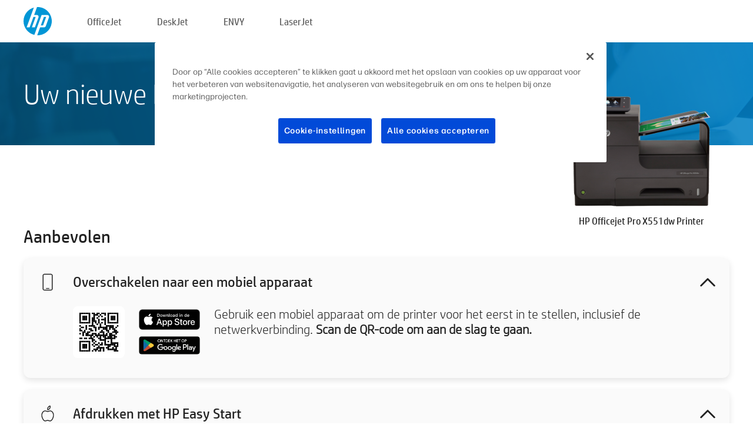

--- FILE ---
content_type: text/html;charset=UTF-8
request_url: https://123.hp.com/be/nl/devices/OJPROX551DW;jsessionid=19265FC90E78A1296EA7A25298B321E6;jsessionid=11A3D5E077B4AF636E71DD3F7AA35A38;jsessionid=E55C686ADAAF0C036269504A966A9604;jsessionid=F92FBD9FA910738297DB9C1E120BA167;jsessionid=9944AAC5335EF9C5F4F99FC86162F698;jsessionid=60992FBEC32D2289712015C286E1FBCE;jsessionid=E949BEC6467832A41FFBD40A0B72EE42;jsessionid=4D64B9DED5685BBA8D9D664D2CAE6D12;jsessionid=50FBCD38C78F22141B5964DBD4A53E1C;jsessionid=74DCC5456E2DB6AD7F277704DC680791;jsessionid=650D4C0414541756A745E0B9E44DCC4E;jsessionid=A68A07718478F137A529DA0F76A494F8;jsessionid=AF0FFD4A74307C23CBE64B3E552D8E28;jsessionid=3FFFA2960BE02352E15C4D634133B232;jsessionid=56BFEC20B76861699BCD608CF1B806A6;jsessionid=6F5CF212EA3D7B657F6C9B5789732022;jsessionid=DCF839BF0D7C5FAC7846F0438F13C326;jsessionid=B436A789954CA28D4ED282CF862AFDE1;jsessionid=62BC714B980F7372A791F81C0CA54C26;jsessionid=E67A16FBE8D7DD69E6DF57341F8DD462
body_size: 8976
content:
<!doctype html>
<html
  country="BE" lang="nl" dir="ltr"
>
  <head>
    
    <meta content="IE=edge" http-equiv="X-UA-Compatible" />
    <meta content="hpi" name="company_code" />
    <meta content="IPG" name="bu" />
    <meta content="text/html; charset=UTF-8" http-equiv="Content-Type" />
    <!-- <meta content="Welcome to the simplest way to setup your printer from a computer or mobile device. Easily download software, connect to a network, and print across devices." name="description" /> -->
    <meta name="description" content="Welkom op de officiële website van HP®. Hier kunt u uw printer installeren.  Download de software zodat u aan de slag kunt gaan met uw nieuwe printer.  U kunt de printer aansluiten op een netwerk en via devices printen." />
    <meta content="hpexpnontridion" name="hp_design_version" />
    <meta
      content="hp drivers, hp driver, hp downloads, hp download drivers, hp printer drivers, hp printers drivers, hp scanner drivers, hp printer driver, hp print drivers, hp printer drivers download"
      name="keywords"
    />
    <meta content="support.drivers" name="lifecycle" />
    <meta content="Solutions" name="page_content" />
    <meta content="follow, index" name="robots" />
    <meta content="Segment Neutral" name="segment" />
    <meta name="target_country" content="be" />
    <meta content=" R11849 " name="web_section_id" />
    <meta content="True" name="HandheldFriendly" />
    <meta content="width=device-width, initial-scale=1.0" name="viewport" />

    <!-- CSS  -->
    <link media="screen" rel="stylesheet" href="/resources/assets/css/page/123fontstyles.css" />
    <link media="screen" rel="stylesheet" href="/resources/assets/dist/application.min.css" />
    <link rel="stylesheet" href="/resources/assets/css/vendor/jquery.typeahead.min.css" type="text/css" />

    <!--  JavaScript -->
    <script src="/resources/assets/js/vendor/jquery/jquery-3.7.1.min.js"></script>

    <script defer="defer" src="/resources/assets/js/vendor/jquery/can.jquery.min.js" type="text/javascript"></script>

    <script async src="//www.hp.com/cma/ng/lib/exceptions/privacy-banner.js"></script>
    <script defer="defer" src="/resources/assets/js/page/tooltipster.main.min.js" type="text/javascript"></script>
    <script
      defer="defer"
      src="/resources/assets/js/page/tooltipster.bundle.min.js"
      type="text/javascript"
    ></script>
    <script defer="defer" src="https://www8.hp.com/caas/header-footer/be/nl/default/latest.r?contentType=js&amp;hide_country_selector=true" type="text/javascript"></script>
    <script defer="defer" src="/resources/assets/js/vendor/base.min.js" type="text/javascript"></script>
    <script defer="defer" src="/resources/assets/dist/application.min.js" type="text/javascript"></script>

    <script type="text/javascript">
      //UDL Analytics - GTM tag
      (function (w, d, s, l, i) {
        w[l] = w[l] || [];
        w[l].push({
          "gtm.start": new Date().getTime(),
          event: "gtm.js",
        });
        var f = d.getElementsByTagName(s)[0],
          j = d.createElement(s),
          dl = l != "dataLayer" ? "&amp;l=" + l : "";
        j.async = true;
        j.src = "https://www.googletagmanager.com/gtm.js?id=" + i + dl;
        f.parentNode.insertBefore(j, f);
      })(window, document, "script", "dataLayer", "GTM-MZXB4R4");
    </script>
  
    <title>123.hp.com - HP Officejet Pro X551dw Printer HP Smart</title>
    <link rel="stylesheet" href="/resources/assets/css/page/flex-design.css" type="text/css" />
    <link rel="stylesheet" href="/resources/assets/css/page/desktop-hp+-windows.css" type="text/css" />
    <link rel="stylesheet" href="/resources/assets/css/page/swls-delay.css" type="text/css" />
    <link rel="stylesheet" href="/resources/assets/css/page/desktop-unified.css" type="text/css" />
    <script defer="defer" src="/resources/assets/js/page/common.js" type="text/javascript"></script>
    <script defer="defer" src="/resources/assets/js/page/flex-design.js" type="text/javascript"></script>
    <script
      defer="defer"
      src="/resources/assets/js/page/desktop-offline-driver.js"
      type="text/javascript"
    ></script>
    <script defer="defer" src="/resources/assets/js/page/desktop-hp+-windows.js" type="text/javascript"></script>
    <script defer="defer" src="/resources/assets/js/page/desktop-unified.js" type="text/javascript"></script>
    <script src="https://cdn.optimizely.com/js/11773710518.js"></script>
    <script type="text/javascript">
      /*<![CDATA[*/
      var printerTroubleshootUrl = "https:\/\/support.hp.com\/printer-setup";
      var printerVideoUrl = "https:\/\/support.hp.com";
      var airPrintSupportUrl = "https:\/\/support.hp.com\/document\/ish_1946968-1947068-16";
      var macVersionSupportUrl = "https:\/\/support.apple.com\/109033";
      var appStoreUrl = "macappstore:\/\/apps.apple.com\/us\/app\/hp-smart\/id1474276998?mt=12";
      var osType = "os x";
      var printerSetupUrl = "https:\/\/support.hp.com\/be-nl\/printer-setup";
      var deviceId = "OJPROX551DW";
      var deviceName = "HP Officejet Pro X551dw Printer";
      var goToHpUrl = "https:\/\/h20180.www2.hp.com\/apps\/Nav?h_product=known\u0026h_client=S-A-10020-1\u0026h_lang=nl\u0026h_cc=be\u0026h_pagetype=s-002";
      var localePath = "\/be\/nl";
      /*]]>*/
    </script>
    <script type="text/javascript">
      var pageName = "desktop-unified";
      if (deviceId !== "") {
        pageName = pageName + "_" + deviceId.toLowerCase();
      }

      dataLayer.push({
        event: "e_pageView",
        pageNameL5: pageName,
      });
    </script>
  </head>
  <body>
    <div
      class="header-123"
      id="header-123"
    >
      <div class="header-container">
        <div class="hp-logo">
          <a
            href="/be/nl/"
            title="123.hp.com - Printer installeren via de officiële website van HP®"
          >
            <img alt="123.hp.com - Printer installeren via de officiële website van HP®" src="/resources/assets/img/hp-logo.svg" />
          </a>
        </div>
        <ul class="header-menu">
          <li>
            <a href="/be/nl/printers/officejet"
              >OfficeJet</a
            >
          </li>
          <li>
            <a href="/be/nl/printers/deskjet"
              >DeskJet</a
            >
          </li>
          <li>
            <a href="/be/nl/printers/envy">ENVY</a>
          </li>
          <li>
            <a href="/be/nl/printers/laserjet"
              >LaserJet</a
            >
          </li>
        </ul>
      </div>
    </div>
    <div>
      <input id="supportUrl" value="https://h20180.www2.hp.com/apps/Nav?h_product=5144406&amp;h_client=S-A-10020-1&amp;h_lang=nl&amp;h_cc=be&amp;h_pagetype=s-002" type="hidden" />
      <input id="languageDirection" value="ltr" type="hidden" />
      <input id="lang" value="nl" type="hidden" />
      <input id="hpContact" value="" type="hidden" />
    </div>
    <div id="one23-overlay"></div>
    <main class="vertical">
      <div class="horizontal centered standard-bg">
        <div class="main-content horizontal grow space-between">
          <div class="page-header vertical centered">
            <div>Uw nieuwe HP-printer instellen</div>
          </div>
          
        </div>
      </div>
      <div class="hpplus-bg-white horizontal centered">
        <div class="main-content vertical">
          <div class="vertical side-images">
            <div class="printer-container">
              
              <img
                alt="printer"
                class="printer-image"
                src="/resources/printer_images/OJPROX551DW/290x245.png"
              />
              <div class="printer-title">HP Officejet Pro X551dw Printer</div>
            </div>
          </div>
          <div class="vertical ie-wrap-fix">
            <div class="install-list">
              <div class="list-header">Aanbevolen</div>
              
              
              <div class="list-item vertical" id="mobile-card">
                <div class="list-header arrow-header open">
                  <div class="list-header-left">
                    <div class="list-header-icon img-container icon-thin">
                      <img src="/resources/assets/img/mobile.svg" />
                    </div>
                    <div>Overschakelen naar een mobiel apparaat</div>
                  </div>
                  <div class="list-header-right">
                    <img src="/resources/assets/img/chevron_down_black.svg" />
                  </div>
                </div>
                <div class="list-content horizontal open">
                  <div class="horizontal">
                    <div class="bordered-qr-code img-container">
                      <img src="/resources/assets/img/123_qr_code.svg" />
                    </div>
                    <div class="vertical appstore-images space-around" id="app-store-images">
                      <img alt="Mac" id="macBadge" src="/resources/assets/img/app_store/ios/nl.svg" />
                      <img alt="Android" id="androidBadge" src="/resources/assets/img/app_store/android/nl.png" />
                    </div>
                  </div>
                  <div class="vertical ie-wrap-fix">
                    <div class="text-main">Gebruik een mobiel apparaat om de printer voor het eerst in te stellen, inclusief de netwerkverbinding. <b>Scan de QR-code om aan de slag te gaan.</b></div>
                  </div>
                </div>
              </div>
              <div class="list-item vertical" id="easystart-card">
                <div class="list-header arrow-header open">
                  <div class="list-header-left">
                    <div class="list-header-icon img-container icon-thin">
                      <img src="/resources/assets/img/apple.svg" />
                    </div>
                    <div>Afdrukken met HP Easy Start</div>
                  </div>
                  <div class="list-header-right">
                    <img src="/resources/assets/img/chevron_down_black.svg" />
                  </div>
                </div>
                <div class="list-content vertical open">
                  <div>
                    <button
                      class="btn btn-blue"
                      id="easystart-download"
                    >HP Easy Start installeren</button>
                  </div>
                  <div class="text-main">HP Easy Start verbindt de printer met een apparaat, installeert printerstuurprogramma’s en stelt scanfuncties in (indien van toepassing).</div>
                </div>
              </div>
              
            </div>
            <div class="support-list">
              <div class="support-item troubleshoot">
                <div class="support-header horizontal support-header-printer">
                  <div class="support-header-icon">
                    <img src="/resources/assets/img/support_icon_printer.svg" />
                  </div>
                  <div class="support-note">Hulp nodig bij probleemoplossing tijdens het instellen van de printer?<br> <a id="printer-troubleshoot-url">Configuratieproblemen oplossen</a></div>
                </div>
              </div>
              <div class="support-item video">
                <div class="support-header horizontal support-header-printer">
                  <div class="support-header-icon">
                    <img src="/resources/assets/img/support_icon_video.svg" />
                  </div>
                  <div class="support-note">Aanvullende configuratiegegevens en -video's zoeken<br> <a id="printer-setup-url">HP Support bezoeken</a></div>
                </div>
              </div>
            </div>
          </div>
          <div id="country-selector-container">
      <div
        id="country-selector"
      >
        <i
          id="tooltip-image"
          class="sprite-sheet-flags sprite-flag sprite-flag-be"
        ></i>
        <a class="tooltip country-tooltip" id="tooltip-text">België</a>
        <div class="down-tooltip" id="country-selector-tooltip" style="left: 0px; bottom: 35px; display: none">
          <div id="supported-countries">
      <div>
        <div>
          <div class="country-selector-header">Selecteer uw locatie/taal</div>
          <table class="country-selector-table">
            <!-- Row 1 -->
            <tr>
              <td id="country-item">
      <div>
        <i
          class="sprite-sheet-flags sprite-flag sprite-flag-au"
        ></i>
        <a
          href="/au/en/devices/OJPROX551DW;jsessionid=19265FC90E78A1296EA7A25298B321E6;jsessionid=11A3D5E077B4AF636E71DD3F7AA35A38;jsessionid=E55C686ADAAF0C036269504A966A9604;jsessionid=F92FBD9FA910738297DB9C1E120BA167;jsessionid=9944AAC5335EF9C5F4F99FC86162F698;jsessionid=60992FBEC32D2289712015C286E1FBCE;jsessionid=E949BEC6467832A41FFBD40A0B72EE42;jsessionid=4D64B9DED5685BBA8D9D664D2CAE6D12;jsessionid=50FBCD38C78F22141B5964DBD4A53E1C;jsessionid=74DCC5456E2DB6AD7F277704DC680791;jsessionid=650D4C0414541756A745E0B9E44DCC4E;jsessionid=A68A07718478F137A529DA0F76A494F8;jsessionid=AF0FFD4A74307C23CBE64B3E552D8E28;jsessionid=3FFFA2960BE02352E15C4D634133B232;jsessionid=56BFEC20B76861699BCD608CF1B806A6;jsessionid=6F5CF212EA3D7B657F6C9B5789732022;jsessionid=DCF839BF0D7C5FAC7846F0438F13C326;jsessionid=B436A789954CA28D4ED282CF862AFDE1;jsessionid=62BC714B980F7372A791F81C0CA54C26;jsessionid=E67A16FBE8D7DD69E6DF57341F8DD462"
          id="au_en"
        >Australia</a>
      </div>
    </td>
              <td id="country-item">
      <div>
        <i
          class="sprite-sheet-flags sprite-flag sprite-flag-in"
        ></i>
        <a
          href="/in/en/devices/OJPROX551DW;jsessionid=19265FC90E78A1296EA7A25298B321E6;jsessionid=11A3D5E077B4AF636E71DD3F7AA35A38;jsessionid=E55C686ADAAF0C036269504A966A9604;jsessionid=F92FBD9FA910738297DB9C1E120BA167;jsessionid=9944AAC5335EF9C5F4F99FC86162F698;jsessionid=60992FBEC32D2289712015C286E1FBCE;jsessionid=E949BEC6467832A41FFBD40A0B72EE42;jsessionid=4D64B9DED5685BBA8D9D664D2CAE6D12;jsessionid=50FBCD38C78F22141B5964DBD4A53E1C;jsessionid=74DCC5456E2DB6AD7F277704DC680791;jsessionid=650D4C0414541756A745E0B9E44DCC4E;jsessionid=A68A07718478F137A529DA0F76A494F8;jsessionid=AF0FFD4A74307C23CBE64B3E552D8E28;jsessionid=3FFFA2960BE02352E15C4D634133B232;jsessionid=56BFEC20B76861699BCD608CF1B806A6;jsessionid=6F5CF212EA3D7B657F6C9B5789732022;jsessionid=DCF839BF0D7C5FAC7846F0438F13C326;jsessionid=B436A789954CA28D4ED282CF862AFDE1;jsessionid=62BC714B980F7372A791F81C0CA54C26;jsessionid=E67A16FBE8D7DD69E6DF57341F8DD462"
          id="in_en"
        >India</a>
      </div>
    </td>
              <td id="country-item">
      <div>
        <i
          class="sprite-sheet-flags sprite-flag sprite-flag-pl"
        ></i>
        <a
          href="/pl/pl/devices/OJPROX551DW;jsessionid=19265FC90E78A1296EA7A25298B321E6;jsessionid=11A3D5E077B4AF636E71DD3F7AA35A38;jsessionid=E55C686ADAAF0C036269504A966A9604;jsessionid=F92FBD9FA910738297DB9C1E120BA167;jsessionid=9944AAC5335EF9C5F4F99FC86162F698;jsessionid=60992FBEC32D2289712015C286E1FBCE;jsessionid=E949BEC6467832A41FFBD40A0B72EE42;jsessionid=4D64B9DED5685BBA8D9D664D2CAE6D12;jsessionid=50FBCD38C78F22141B5964DBD4A53E1C;jsessionid=74DCC5456E2DB6AD7F277704DC680791;jsessionid=650D4C0414541756A745E0B9E44DCC4E;jsessionid=A68A07718478F137A529DA0F76A494F8;jsessionid=AF0FFD4A74307C23CBE64B3E552D8E28;jsessionid=3FFFA2960BE02352E15C4D634133B232;jsessionid=56BFEC20B76861699BCD608CF1B806A6;jsessionid=6F5CF212EA3D7B657F6C9B5789732022;jsessionid=DCF839BF0D7C5FAC7846F0438F13C326;jsessionid=B436A789954CA28D4ED282CF862AFDE1;jsessionid=62BC714B980F7372A791F81C0CA54C26;jsessionid=E67A16FBE8D7DD69E6DF57341F8DD462"
          id="pl_pl"
        >Polska</a>
      </div>
    </td>
              <td id="country-item">
      <div>
        <i
          class="sprite-sheet-flags sprite-flag sprite-flag-us"
        ></i>
        <a
          href="/us/en/devices/OJPROX551DW;jsessionid=19265FC90E78A1296EA7A25298B321E6;jsessionid=11A3D5E077B4AF636E71DD3F7AA35A38;jsessionid=E55C686ADAAF0C036269504A966A9604;jsessionid=F92FBD9FA910738297DB9C1E120BA167;jsessionid=9944AAC5335EF9C5F4F99FC86162F698;jsessionid=60992FBEC32D2289712015C286E1FBCE;jsessionid=E949BEC6467832A41FFBD40A0B72EE42;jsessionid=4D64B9DED5685BBA8D9D664D2CAE6D12;jsessionid=50FBCD38C78F22141B5964DBD4A53E1C;jsessionid=74DCC5456E2DB6AD7F277704DC680791;jsessionid=650D4C0414541756A745E0B9E44DCC4E;jsessionid=A68A07718478F137A529DA0F76A494F8;jsessionid=AF0FFD4A74307C23CBE64B3E552D8E28;jsessionid=3FFFA2960BE02352E15C4D634133B232;jsessionid=56BFEC20B76861699BCD608CF1B806A6;jsessionid=6F5CF212EA3D7B657F6C9B5789732022;jsessionid=DCF839BF0D7C5FAC7846F0438F13C326;jsessionid=B436A789954CA28D4ED282CF862AFDE1;jsessionid=62BC714B980F7372A791F81C0CA54C26;jsessionid=E67A16FBE8D7DD69E6DF57341F8DD462"
          id="us_en"
        >United States</a>
      </div>
    </td>
            </tr>

            <!-- Row 2 -->
            <tr>
              <td id="country-item">
      <div>
        <i
          class="sprite-sheet-flags sprite-flag sprite-flag-at"
        ></i>
        <a
          href="/at/de/devices/OJPROX551DW;jsessionid=19265FC90E78A1296EA7A25298B321E6;jsessionid=11A3D5E077B4AF636E71DD3F7AA35A38;jsessionid=E55C686ADAAF0C036269504A966A9604;jsessionid=F92FBD9FA910738297DB9C1E120BA167;jsessionid=9944AAC5335EF9C5F4F99FC86162F698;jsessionid=60992FBEC32D2289712015C286E1FBCE;jsessionid=E949BEC6467832A41FFBD40A0B72EE42;jsessionid=4D64B9DED5685BBA8D9D664D2CAE6D12;jsessionid=50FBCD38C78F22141B5964DBD4A53E1C;jsessionid=74DCC5456E2DB6AD7F277704DC680791;jsessionid=650D4C0414541756A745E0B9E44DCC4E;jsessionid=A68A07718478F137A529DA0F76A494F8;jsessionid=AF0FFD4A74307C23CBE64B3E552D8E28;jsessionid=3FFFA2960BE02352E15C4D634133B232;jsessionid=56BFEC20B76861699BCD608CF1B806A6;jsessionid=6F5CF212EA3D7B657F6C9B5789732022;jsessionid=DCF839BF0D7C5FAC7846F0438F13C326;jsessionid=B436A789954CA28D4ED282CF862AFDE1;jsessionid=62BC714B980F7372A791F81C0CA54C26;jsessionid=E67A16FBE8D7DD69E6DF57341F8DD462"
          id="at_de"
        >Austria</a>
      </div>
    </td>
              <td id="country-item">
      <div>
        <i
          class="sprite-sheet-flags sprite-flag sprite-flag-ie"
        ></i>
        <a
          href="/ie/en/devices/OJPROX551DW;jsessionid=19265FC90E78A1296EA7A25298B321E6;jsessionid=11A3D5E077B4AF636E71DD3F7AA35A38;jsessionid=E55C686ADAAF0C036269504A966A9604;jsessionid=F92FBD9FA910738297DB9C1E120BA167;jsessionid=9944AAC5335EF9C5F4F99FC86162F698;jsessionid=60992FBEC32D2289712015C286E1FBCE;jsessionid=E949BEC6467832A41FFBD40A0B72EE42;jsessionid=4D64B9DED5685BBA8D9D664D2CAE6D12;jsessionid=50FBCD38C78F22141B5964DBD4A53E1C;jsessionid=74DCC5456E2DB6AD7F277704DC680791;jsessionid=650D4C0414541756A745E0B9E44DCC4E;jsessionid=A68A07718478F137A529DA0F76A494F8;jsessionid=AF0FFD4A74307C23CBE64B3E552D8E28;jsessionid=3FFFA2960BE02352E15C4D634133B232;jsessionid=56BFEC20B76861699BCD608CF1B806A6;jsessionid=6F5CF212EA3D7B657F6C9B5789732022;jsessionid=DCF839BF0D7C5FAC7846F0438F13C326;jsessionid=B436A789954CA28D4ED282CF862AFDE1;jsessionid=62BC714B980F7372A791F81C0CA54C26;jsessionid=E67A16FBE8D7DD69E6DF57341F8DD462"
          id="ie_en"
        >Ireland</a>
      </div>
    </td>
              <td id="country-item">
      <div>
        <i
          class="sprite-sheet-flags sprite-flag sprite-flag-pt"
        ></i>
        <a
          href="/pt/pt/devices/OJPROX551DW;jsessionid=19265FC90E78A1296EA7A25298B321E6;jsessionid=11A3D5E077B4AF636E71DD3F7AA35A38;jsessionid=E55C686ADAAF0C036269504A966A9604;jsessionid=F92FBD9FA910738297DB9C1E120BA167;jsessionid=9944AAC5335EF9C5F4F99FC86162F698;jsessionid=60992FBEC32D2289712015C286E1FBCE;jsessionid=E949BEC6467832A41FFBD40A0B72EE42;jsessionid=4D64B9DED5685BBA8D9D664D2CAE6D12;jsessionid=50FBCD38C78F22141B5964DBD4A53E1C;jsessionid=74DCC5456E2DB6AD7F277704DC680791;jsessionid=650D4C0414541756A745E0B9E44DCC4E;jsessionid=A68A07718478F137A529DA0F76A494F8;jsessionid=AF0FFD4A74307C23CBE64B3E552D8E28;jsessionid=3FFFA2960BE02352E15C4D634133B232;jsessionid=56BFEC20B76861699BCD608CF1B806A6;jsessionid=6F5CF212EA3D7B657F6C9B5789732022;jsessionid=DCF839BF0D7C5FAC7846F0438F13C326;jsessionid=B436A789954CA28D4ED282CF862AFDE1;jsessionid=62BC714B980F7372A791F81C0CA54C26;jsessionid=E67A16FBE8D7DD69E6DF57341F8DD462"
          id="pt_pt"
        >Portugal</a>
      </div>
    </td>
              <td id="country-item">
      <div>
        <i
          class="sprite-sheet-flags sprite-flag sprite-flag-bg"
        ></i>
        <a
          href="/bg/bg/devices/OJPROX551DW;jsessionid=19265FC90E78A1296EA7A25298B321E6;jsessionid=11A3D5E077B4AF636E71DD3F7AA35A38;jsessionid=E55C686ADAAF0C036269504A966A9604;jsessionid=F92FBD9FA910738297DB9C1E120BA167;jsessionid=9944AAC5335EF9C5F4F99FC86162F698;jsessionid=60992FBEC32D2289712015C286E1FBCE;jsessionid=E949BEC6467832A41FFBD40A0B72EE42;jsessionid=4D64B9DED5685BBA8D9D664D2CAE6D12;jsessionid=50FBCD38C78F22141B5964DBD4A53E1C;jsessionid=74DCC5456E2DB6AD7F277704DC680791;jsessionid=650D4C0414541756A745E0B9E44DCC4E;jsessionid=A68A07718478F137A529DA0F76A494F8;jsessionid=AF0FFD4A74307C23CBE64B3E552D8E28;jsessionid=3FFFA2960BE02352E15C4D634133B232;jsessionid=56BFEC20B76861699BCD608CF1B806A6;jsessionid=6F5CF212EA3D7B657F6C9B5789732022;jsessionid=DCF839BF0D7C5FAC7846F0438F13C326;jsessionid=B436A789954CA28D4ED282CF862AFDE1;jsessionid=62BC714B980F7372A791F81C0CA54C26;jsessionid=E67A16FBE8D7DD69E6DF57341F8DD462"
          id="bg_bg"
        >България</a>
      </div>
    </td>
            </tr>

            <!-- Row 3 -->
            <tr>
              <td id="country-item">
      <div>
        <i
          class="sprite-sheet-flags sprite-flag sprite-flag-be"
        ></i>
        <a
          href="/be/nl/devices/OJPROX551DW;jsessionid=19265FC90E78A1296EA7A25298B321E6;jsessionid=11A3D5E077B4AF636E71DD3F7AA35A38;jsessionid=E55C686ADAAF0C036269504A966A9604;jsessionid=F92FBD9FA910738297DB9C1E120BA167;jsessionid=9944AAC5335EF9C5F4F99FC86162F698;jsessionid=60992FBEC32D2289712015C286E1FBCE;jsessionid=E949BEC6467832A41FFBD40A0B72EE42;jsessionid=4D64B9DED5685BBA8D9D664D2CAE6D12;jsessionid=50FBCD38C78F22141B5964DBD4A53E1C;jsessionid=74DCC5456E2DB6AD7F277704DC680791;jsessionid=650D4C0414541756A745E0B9E44DCC4E;jsessionid=A68A07718478F137A529DA0F76A494F8;jsessionid=AF0FFD4A74307C23CBE64B3E552D8E28;jsessionid=3FFFA2960BE02352E15C4D634133B232;jsessionid=56BFEC20B76861699BCD608CF1B806A6;jsessionid=6F5CF212EA3D7B657F6C9B5789732022;jsessionid=DCF839BF0D7C5FAC7846F0438F13C326;jsessionid=B436A789954CA28D4ED282CF862AFDE1;jsessionid=62BC714B980F7372A791F81C0CA54C26;jsessionid=E67A16FBE8D7DD69E6DF57341F8DD462"
          id="be_nl"
        >België</a>
      </div>
    </td>
              <td id="country-item">
      <div>
        <i
          class="sprite-sheet-flags sprite-flag sprite-flag-it"
        ></i>
        <a
          href="/it/it/devices/OJPROX551DW;jsessionid=19265FC90E78A1296EA7A25298B321E6;jsessionid=11A3D5E077B4AF636E71DD3F7AA35A38;jsessionid=E55C686ADAAF0C036269504A966A9604;jsessionid=F92FBD9FA910738297DB9C1E120BA167;jsessionid=9944AAC5335EF9C5F4F99FC86162F698;jsessionid=60992FBEC32D2289712015C286E1FBCE;jsessionid=E949BEC6467832A41FFBD40A0B72EE42;jsessionid=4D64B9DED5685BBA8D9D664D2CAE6D12;jsessionid=50FBCD38C78F22141B5964DBD4A53E1C;jsessionid=74DCC5456E2DB6AD7F277704DC680791;jsessionid=650D4C0414541756A745E0B9E44DCC4E;jsessionid=A68A07718478F137A529DA0F76A494F8;jsessionid=AF0FFD4A74307C23CBE64B3E552D8E28;jsessionid=3FFFA2960BE02352E15C4D634133B232;jsessionid=56BFEC20B76861699BCD608CF1B806A6;jsessionid=6F5CF212EA3D7B657F6C9B5789732022;jsessionid=DCF839BF0D7C5FAC7846F0438F13C326;jsessionid=B436A789954CA28D4ED282CF862AFDE1;jsessionid=62BC714B980F7372A791F81C0CA54C26;jsessionid=E67A16FBE8D7DD69E6DF57341F8DD462"
          id="it_it"
        >Italia</a>
      </div>
    </td>
              <td id="country-item">
      <div>
        <i
          class="sprite-sheet-flags sprite-flag sprite-flag-pr"
        ></i>
        <a
          href="/pr/en/devices/OJPROX551DW;jsessionid=19265FC90E78A1296EA7A25298B321E6;jsessionid=11A3D5E077B4AF636E71DD3F7AA35A38;jsessionid=E55C686ADAAF0C036269504A966A9604;jsessionid=F92FBD9FA910738297DB9C1E120BA167;jsessionid=9944AAC5335EF9C5F4F99FC86162F698;jsessionid=60992FBEC32D2289712015C286E1FBCE;jsessionid=E949BEC6467832A41FFBD40A0B72EE42;jsessionid=4D64B9DED5685BBA8D9D664D2CAE6D12;jsessionid=50FBCD38C78F22141B5964DBD4A53E1C;jsessionid=74DCC5456E2DB6AD7F277704DC680791;jsessionid=650D4C0414541756A745E0B9E44DCC4E;jsessionid=A68A07718478F137A529DA0F76A494F8;jsessionid=AF0FFD4A74307C23CBE64B3E552D8E28;jsessionid=3FFFA2960BE02352E15C4D634133B232;jsessionid=56BFEC20B76861699BCD608CF1B806A6;jsessionid=6F5CF212EA3D7B657F6C9B5789732022;jsessionid=DCF839BF0D7C5FAC7846F0438F13C326;jsessionid=B436A789954CA28D4ED282CF862AFDE1;jsessionid=62BC714B980F7372A791F81C0CA54C26;jsessionid=E67A16FBE8D7DD69E6DF57341F8DD462"
          id="pr_en"
        >Puerto Rico</a>
      </div>
    </td>
              <td id="country-item">
      <div>
        <i
          class="sprite-sheet-flags sprite-flag sprite-flag-gr"
        ></i>
        <a
          href="/gr/el/devices/OJPROX551DW;jsessionid=19265FC90E78A1296EA7A25298B321E6;jsessionid=11A3D5E077B4AF636E71DD3F7AA35A38;jsessionid=E55C686ADAAF0C036269504A966A9604;jsessionid=F92FBD9FA910738297DB9C1E120BA167;jsessionid=9944AAC5335EF9C5F4F99FC86162F698;jsessionid=60992FBEC32D2289712015C286E1FBCE;jsessionid=E949BEC6467832A41FFBD40A0B72EE42;jsessionid=4D64B9DED5685BBA8D9D664D2CAE6D12;jsessionid=50FBCD38C78F22141B5964DBD4A53E1C;jsessionid=74DCC5456E2DB6AD7F277704DC680791;jsessionid=650D4C0414541756A745E0B9E44DCC4E;jsessionid=A68A07718478F137A529DA0F76A494F8;jsessionid=AF0FFD4A74307C23CBE64B3E552D8E28;jsessionid=3FFFA2960BE02352E15C4D634133B232;jsessionid=56BFEC20B76861699BCD608CF1B806A6;jsessionid=6F5CF212EA3D7B657F6C9B5789732022;jsessionid=DCF839BF0D7C5FAC7846F0438F13C326;jsessionid=B436A789954CA28D4ED282CF862AFDE1;jsessionid=62BC714B980F7372A791F81C0CA54C26;jsessionid=E67A16FBE8D7DD69E6DF57341F8DD462"
          id="gr_el"
        >Ελλάδα</a>
      </div>
    </td>
            </tr>

            <!-- Row 4 -->
            <tr>
              <td id="country-item">
      <div>
        <i
          class="sprite-sheet-flags sprite-flag sprite-flag-be"
        ></i>
        <a
          href="/be/fr/devices/OJPROX551DW;jsessionid=19265FC90E78A1296EA7A25298B321E6;jsessionid=11A3D5E077B4AF636E71DD3F7AA35A38;jsessionid=E55C686ADAAF0C036269504A966A9604;jsessionid=F92FBD9FA910738297DB9C1E120BA167;jsessionid=9944AAC5335EF9C5F4F99FC86162F698;jsessionid=60992FBEC32D2289712015C286E1FBCE;jsessionid=E949BEC6467832A41FFBD40A0B72EE42;jsessionid=4D64B9DED5685BBA8D9D664D2CAE6D12;jsessionid=50FBCD38C78F22141B5964DBD4A53E1C;jsessionid=74DCC5456E2DB6AD7F277704DC680791;jsessionid=650D4C0414541756A745E0B9E44DCC4E;jsessionid=A68A07718478F137A529DA0F76A494F8;jsessionid=AF0FFD4A74307C23CBE64B3E552D8E28;jsessionid=3FFFA2960BE02352E15C4D634133B232;jsessionid=56BFEC20B76861699BCD608CF1B806A6;jsessionid=6F5CF212EA3D7B657F6C9B5789732022;jsessionid=DCF839BF0D7C5FAC7846F0438F13C326;jsessionid=B436A789954CA28D4ED282CF862AFDE1;jsessionid=62BC714B980F7372A791F81C0CA54C26;jsessionid=E67A16FBE8D7DD69E6DF57341F8DD462"
          id="be_fr"
        >Belgique</a>
      </div>
    </td>
              <td id="country-item">
      <div>
        <i
          class="sprite-sheet-flags sprite-flag sprite-flag-lv"
        ></i>
        <a
          href="/lv/lv/devices/OJPROX551DW;jsessionid=19265FC90E78A1296EA7A25298B321E6;jsessionid=11A3D5E077B4AF636E71DD3F7AA35A38;jsessionid=E55C686ADAAF0C036269504A966A9604;jsessionid=F92FBD9FA910738297DB9C1E120BA167;jsessionid=9944AAC5335EF9C5F4F99FC86162F698;jsessionid=60992FBEC32D2289712015C286E1FBCE;jsessionid=E949BEC6467832A41FFBD40A0B72EE42;jsessionid=4D64B9DED5685BBA8D9D664D2CAE6D12;jsessionid=50FBCD38C78F22141B5964DBD4A53E1C;jsessionid=74DCC5456E2DB6AD7F277704DC680791;jsessionid=650D4C0414541756A745E0B9E44DCC4E;jsessionid=A68A07718478F137A529DA0F76A494F8;jsessionid=AF0FFD4A74307C23CBE64B3E552D8E28;jsessionid=3FFFA2960BE02352E15C4D634133B232;jsessionid=56BFEC20B76861699BCD608CF1B806A6;jsessionid=6F5CF212EA3D7B657F6C9B5789732022;jsessionid=DCF839BF0D7C5FAC7846F0438F13C326;jsessionid=B436A789954CA28D4ED282CF862AFDE1;jsessionid=62BC714B980F7372A791F81C0CA54C26;jsessionid=E67A16FBE8D7DD69E6DF57341F8DD462"
          id="lv_lv"
        >Latvija</a>
      </div>
    </td>
              <td id="country-item">
      <div>
        <i
          class="sprite-sheet-flags sprite-flag sprite-flag-ro"
        ></i>
        <a
          href="/ro/ro/devices/OJPROX551DW;jsessionid=19265FC90E78A1296EA7A25298B321E6;jsessionid=11A3D5E077B4AF636E71DD3F7AA35A38;jsessionid=E55C686ADAAF0C036269504A966A9604;jsessionid=F92FBD9FA910738297DB9C1E120BA167;jsessionid=9944AAC5335EF9C5F4F99FC86162F698;jsessionid=60992FBEC32D2289712015C286E1FBCE;jsessionid=E949BEC6467832A41FFBD40A0B72EE42;jsessionid=4D64B9DED5685BBA8D9D664D2CAE6D12;jsessionid=50FBCD38C78F22141B5964DBD4A53E1C;jsessionid=74DCC5456E2DB6AD7F277704DC680791;jsessionid=650D4C0414541756A745E0B9E44DCC4E;jsessionid=A68A07718478F137A529DA0F76A494F8;jsessionid=AF0FFD4A74307C23CBE64B3E552D8E28;jsessionid=3FFFA2960BE02352E15C4D634133B232;jsessionid=56BFEC20B76861699BCD608CF1B806A6;jsessionid=6F5CF212EA3D7B657F6C9B5789732022;jsessionid=DCF839BF0D7C5FAC7846F0438F13C326;jsessionid=B436A789954CA28D4ED282CF862AFDE1;jsessionid=62BC714B980F7372A791F81C0CA54C26;jsessionid=E67A16FBE8D7DD69E6DF57341F8DD462"
          id="ro_ro"
        >România</a>
      </div>
    </td>
              <td id="country-item">
      <div>
        <i
          class="sprite-sheet-flags sprite-flag sprite-flag-cy"
        ></i>
        <a
          href="/cy/el/devices/OJPROX551DW;jsessionid=19265FC90E78A1296EA7A25298B321E6;jsessionid=11A3D5E077B4AF636E71DD3F7AA35A38;jsessionid=E55C686ADAAF0C036269504A966A9604;jsessionid=F92FBD9FA910738297DB9C1E120BA167;jsessionid=9944AAC5335EF9C5F4F99FC86162F698;jsessionid=60992FBEC32D2289712015C286E1FBCE;jsessionid=E949BEC6467832A41FFBD40A0B72EE42;jsessionid=4D64B9DED5685BBA8D9D664D2CAE6D12;jsessionid=50FBCD38C78F22141B5964DBD4A53E1C;jsessionid=74DCC5456E2DB6AD7F277704DC680791;jsessionid=650D4C0414541756A745E0B9E44DCC4E;jsessionid=A68A07718478F137A529DA0F76A494F8;jsessionid=AF0FFD4A74307C23CBE64B3E552D8E28;jsessionid=3FFFA2960BE02352E15C4D634133B232;jsessionid=56BFEC20B76861699BCD608CF1B806A6;jsessionid=6F5CF212EA3D7B657F6C9B5789732022;jsessionid=DCF839BF0D7C5FAC7846F0438F13C326;jsessionid=B436A789954CA28D4ED282CF862AFDE1;jsessionid=62BC714B980F7372A791F81C0CA54C26;jsessionid=E67A16FBE8D7DD69E6DF57341F8DD462"
          id="cy_el"
        >Κύπρος</a>
      </div>
    </td>
            </tr>

            <!-- Row 5 -->
            <tr>
              <td id="country-item">
      <div>
        <i
          class="sprite-sheet-flags sprite-flag sprite-flag-br"
        ></i>
        <a
          href="/br/pt/devices/OJPROX551DW;jsessionid=19265FC90E78A1296EA7A25298B321E6;jsessionid=11A3D5E077B4AF636E71DD3F7AA35A38;jsessionid=E55C686ADAAF0C036269504A966A9604;jsessionid=F92FBD9FA910738297DB9C1E120BA167;jsessionid=9944AAC5335EF9C5F4F99FC86162F698;jsessionid=60992FBEC32D2289712015C286E1FBCE;jsessionid=E949BEC6467832A41FFBD40A0B72EE42;jsessionid=4D64B9DED5685BBA8D9D664D2CAE6D12;jsessionid=50FBCD38C78F22141B5964DBD4A53E1C;jsessionid=74DCC5456E2DB6AD7F277704DC680791;jsessionid=650D4C0414541756A745E0B9E44DCC4E;jsessionid=A68A07718478F137A529DA0F76A494F8;jsessionid=AF0FFD4A74307C23CBE64B3E552D8E28;jsessionid=3FFFA2960BE02352E15C4D634133B232;jsessionid=56BFEC20B76861699BCD608CF1B806A6;jsessionid=6F5CF212EA3D7B657F6C9B5789732022;jsessionid=DCF839BF0D7C5FAC7846F0438F13C326;jsessionid=B436A789954CA28D4ED282CF862AFDE1;jsessionid=62BC714B980F7372A791F81C0CA54C26;jsessionid=E67A16FBE8D7DD69E6DF57341F8DD462"
          id="br_pt"
        >Brasil</a>
      </div>
    </td>
              <td id="country-item">
      <div>
        <i
          class="sprite-sheet-flags sprite-flag sprite-flag-lt"
        ></i>
        <a
          href="/lt/lt/devices/OJPROX551DW;jsessionid=19265FC90E78A1296EA7A25298B321E6;jsessionid=11A3D5E077B4AF636E71DD3F7AA35A38;jsessionid=E55C686ADAAF0C036269504A966A9604;jsessionid=F92FBD9FA910738297DB9C1E120BA167;jsessionid=9944AAC5335EF9C5F4F99FC86162F698;jsessionid=60992FBEC32D2289712015C286E1FBCE;jsessionid=E949BEC6467832A41FFBD40A0B72EE42;jsessionid=4D64B9DED5685BBA8D9D664D2CAE6D12;jsessionid=50FBCD38C78F22141B5964DBD4A53E1C;jsessionid=74DCC5456E2DB6AD7F277704DC680791;jsessionid=650D4C0414541756A745E0B9E44DCC4E;jsessionid=A68A07718478F137A529DA0F76A494F8;jsessionid=AF0FFD4A74307C23CBE64B3E552D8E28;jsessionid=3FFFA2960BE02352E15C4D634133B232;jsessionid=56BFEC20B76861699BCD608CF1B806A6;jsessionid=6F5CF212EA3D7B657F6C9B5789732022;jsessionid=DCF839BF0D7C5FAC7846F0438F13C326;jsessionid=B436A789954CA28D4ED282CF862AFDE1;jsessionid=62BC714B980F7372A791F81C0CA54C26;jsessionid=E67A16FBE8D7DD69E6DF57341F8DD462"
          id="lt_lt"
        >Lietuva</a>
      </div>
    </td>
              <td id="country-item">
      <div>
        <i
          class="sprite-sheet-flags sprite-flag sprite-flag-ch"
        ></i>
        <a
          href="/ch/de/devices/OJPROX551DW;jsessionid=19265FC90E78A1296EA7A25298B321E6;jsessionid=11A3D5E077B4AF636E71DD3F7AA35A38;jsessionid=E55C686ADAAF0C036269504A966A9604;jsessionid=F92FBD9FA910738297DB9C1E120BA167;jsessionid=9944AAC5335EF9C5F4F99FC86162F698;jsessionid=60992FBEC32D2289712015C286E1FBCE;jsessionid=E949BEC6467832A41FFBD40A0B72EE42;jsessionid=4D64B9DED5685BBA8D9D664D2CAE6D12;jsessionid=50FBCD38C78F22141B5964DBD4A53E1C;jsessionid=74DCC5456E2DB6AD7F277704DC680791;jsessionid=650D4C0414541756A745E0B9E44DCC4E;jsessionid=A68A07718478F137A529DA0F76A494F8;jsessionid=AF0FFD4A74307C23CBE64B3E552D8E28;jsessionid=3FFFA2960BE02352E15C4D634133B232;jsessionid=56BFEC20B76861699BCD608CF1B806A6;jsessionid=6F5CF212EA3D7B657F6C9B5789732022;jsessionid=DCF839BF0D7C5FAC7846F0438F13C326;jsessionid=B436A789954CA28D4ED282CF862AFDE1;jsessionid=62BC714B980F7372A791F81C0CA54C26;jsessionid=E67A16FBE8D7DD69E6DF57341F8DD462"
          id="ch_de"
        >Schweiz</a>
      </div>
    </td>
              <td id="country-item">
      <div>
        <i
          class="sprite-sheet-flags sprite-flag sprite-flag-ru"
        ></i>
        <a
          href="/ru/ru/devices/OJPROX551DW;jsessionid=19265FC90E78A1296EA7A25298B321E6;jsessionid=11A3D5E077B4AF636E71DD3F7AA35A38;jsessionid=E55C686ADAAF0C036269504A966A9604;jsessionid=F92FBD9FA910738297DB9C1E120BA167;jsessionid=9944AAC5335EF9C5F4F99FC86162F698;jsessionid=60992FBEC32D2289712015C286E1FBCE;jsessionid=E949BEC6467832A41FFBD40A0B72EE42;jsessionid=4D64B9DED5685BBA8D9D664D2CAE6D12;jsessionid=50FBCD38C78F22141B5964DBD4A53E1C;jsessionid=74DCC5456E2DB6AD7F277704DC680791;jsessionid=650D4C0414541756A745E0B9E44DCC4E;jsessionid=A68A07718478F137A529DA0F76A494F8;jsessionid=AF0FFD4A74307C23CBE64B3E552D8E28;jsessionid=3FFFA2960BE02352E15C4D634133B232;jsessionid=56BFEC20B76861699BCD608CF1B806A6;jsessionid=6F5CF212EA3D7B657F6C9B5789732022;jsessionid=DCF839BF0D7C5FAC7846F0438F13C326;jsessionid=B436A789954CA28D4ED282CF862AFDE1;jsessionid=62BC714B980F7372A791F81C0CA54C26;jsessionid=E67A16FBE8D7DD69E6DF57341F8DD462"
          id="ru_ru"
        >Россия</a>
      </div>
    </td>
            </tr>

            <!-- Row 6 -->
            <tr>
              <td id="country-item">
      <div>
        <i
          class="sprite-sheet-flags sprite-flag sprite-flag-ca"
        ></i>
        <a
          href="/ca/en/devices/OJPROX551DW;jsessionid=19265FC90E78A1296EA7A25298B321E6;jsessionid=11A3D5E077B4AF636E71DD3F7AA35A38;jsessionid=E55C686ADAAF0C036269504A966A9604;jsessionid=F92FBD9FA910738297DB9C1E120BA167;jsessionid=9944AAC5335EF9C5F4F99FC86162F698;jsessionid=60992FBEC32D2289712015C286E1FBCE;jsessionid=E949BEC6467832A41FFBD40A0B72EE42;jsessionid=4D64B9DED5685BBA8D9D664D2CAE6D12;jsessionid=50FBCD38C78F22141B5964DBD4A53E1C;jsessionid=74DCC5456E2DB6AD7F277704DC680791;jsessionid=650D4C0414541756A745E0B9E44DCC4E;jsessionid=A68A07718478F137A529DA0F76A494F8;jsessionid=AF0FFD4A74307C23CBE64B3E552D8E28;jsessionid=3FFFA2960BE02352E15C4D634133B232;jsessionid=56BFEC20B76861699BCD608CF1B806A6;jsessionid=6F5CF212EA3D7B657F6C9B5789732022;jsessionid=DCF839BF0D7C5FAC7846F0438F13C326;jsessionid=B436A789954CA28D4ED282CF862AFDE1;jsessionid=62BC714B980F7372A791F81C0CA54C26;jsessionid=E67A16FBE8D7DD69E6DF57341F8DD462"
          id="ca_en"
        >Canada</a>
      </div>
    </td>
              <td id="country-item">
      <div>
        <i
          class="sprite-sheet-flags sprite-flag sprite-flag-lu"
        ></i>
        <a
          href="/lu/fr/devices/OJPROX551DW;jsessionid=19265FC90E78A1296EA7A25298B321E6;jsessionid=11A3D5E077B4AF636E71DD3F7AA35A38;jsessionid=E55C686ADAAF0C036269504A966A9604;jsessionid=F92FBD9FA910738297DB9C1E120BA167;jsessionid=9944AAC5335EF9C5F4F99FC86162F698;jsessionid=60992FBEC32D2289712015C286E1FBCE;jsessionid=E949BEC6467832A41FFBD40A0B72EE42;jsessionid=4D64B9DED5685BBA8D9D664D2CAE6D12;jsessionid=50FBCD38C78F22141B5964DBD4A53E1C;jsessionid=74DCC5456E2DB6AD7F277704DC680791;jsessionid=650D4C0414541756A745E0B9E44DCC4E;jsessionid=A68A07718478F137A529DA0F76A494F8;jsessionid=AF0FFD4A74307C23CBE64B3E552D8E28;jsessionid=3FFFA2960BE02352E15C4D634133B232;jsessionid=56BFEC20B76861699BCD608CF1B806A6;jsessionid=6F5CF212EA3D7B657F6C9B5789732022;jsessionid=DCF839BF0D7C5FAC7846F0438F13C326;jsessionid=B436A789954CA28D4ED282CF862AFDE1;jsessionid=62BC714B980F7372A791F81C0CA54C26;jsessionid=E67A16FBE8D7DD69E6DF57341F8DD462"
          id="lu_fr"
        >Luxembourg</a>
      </div>
    </td>
              <td id="country-item">
      <div>
        <i
          class="sprite-sheet-flags sprite-flag sprite-flag-si"
        ></i>
        <a
          href="/si/sl/devices/OJPROX551DW;jsessionid=19265FC90E78A1296EA7A25298B321E6;jsessionid=11A3D5E077B4AF636E71DD3F7AA35A38;jsessionid=E55C686ADAAF0C036269504A966A9604;jsessionid=F92FBD9FA910738297DB9C1E120BA167;jsessionid=9944AAC5335EF9C5F4F99FC86162F698;jsessionid=60992FBEC32D2289712015C286E1FBCE;jsessionid=E949BEC6467832A41FFBD40A0B72EE42;jsessionid=4D64B9DED5685BBA8D9D664D2CAE6D12;jsessionid=50FBCD38C78F22141B5964DBD4A53E1C;jsessionid=74DCC5456E2DB6AD7F277704DC680791;jsessionid=650D4C0414541756A745E0B9E44DCC4E;jsessionid=A68A07718478F137A529DA0F76A494F8;jsessionid=AF0FFD4A74307C23CBE64B3E552D8E28;jsessionid=3FFFA2960BE02352E15C4D634133B232;jsessionid=56BFEC20B76861699BCD608CF1B806A6;jsessionid=6F5CF212EA3D7B657F6C9B5789732022;jsessionid=DCF839BF0D7C5FAC7846F0438F13C326;jsessionid=B436A789954CA28D4ED282CF862AFDE1;jsessionid=62BC714B980F7372A791F81C0CA54C26;jsessionid=E67A16FBE8D7DD69E6DF57341F8DD462"
          id="si_sl"
        >Slovenija</a>
      </div>
    </td>
              <td id="country-item">
      <div>
        <i
          class="sprite-sheet-flags sprite-flag sprite-flag-il"
        ></i>
        <a
          href="/il/he/devices/OJPROX551DW;jsessionid=19265FC90E78A1296EA7A25298B321E6;jsessionid=11A3D5E077B4AF636E71DD3F7AA35A38;jsessionid=E55C686ADAAF0C036269504A966A9604;jsessionid=F92FBD9FA910738297DB9C1E120BA167;jsessionid=9944AAC5335EF9C5F4F99FC86162F698;jsessionid=60992FBEC32D2289712015C286E1FBCE;jsessionid=E949BEC6467832A41FFBD40A0B72EE42;jsessionid=4D64B9DED5685BBA8D9D664D2CAE6D12;jsessionid=50FBCD38C78F22141B5964DBD4A53E1C;jsessionid=74DCC5456E2DB6AD7F277704DC680791;jsessionid=650D4C0414541756A745E0B9E44DCC4E;jsessionid=A68A07718478F137A529DA0F76A494F8;jsessionid=AF0FFD4A74307C23CBE64B3E552D8E28;jsessionid=3FFFA2960BE02352E15C4D634133B232;jsessionid=56BFEC20B76861699BCD608CF1B806A6;jsessionid=6F5CF212EA3D7B657F6C9B5789732022;jsessionid=DCF839BF0D7C5FAC7846F0438F13C326;jsessionid=B436A789954CA28D4ED282CF862AFDE1;jsessionid=62BC714B980F7372A791F81C0CA54C26;jsessionid=E67A16FBE8D7DD69E6DF57341F8DD462"
          id="il_he"
        >עברית</a>
      </div>
    </td>
            </tr>

            <!-- Row 7 -->
            <tr>
              <td id="country-item">
      <div>
        <i
          class="sprite-sheet-flags sprite-flag sprite-flag-ca"
        ></i>
        <a
          href="/ca/fr/devices/OJPROX551DW;jsessionid=19265FC90E78A1296EA7A25298B321E6;jsessionid=11A3D5E077B4AF636E71DD3F7AA35A38;jsessionid=E55C686ADAAF0C036269504A966A9604;jsessionid=F92FBD9FA910738297DB9C1E120BA167;jsessionid=9944AAC5335EF9C5F4F99FC86162F698;jsessionid=60992FBEC32D2289712015C286E1FBCE;jsessionid=E949BEC6467832A41FFBD40A0B72EE42;jsessionid=4D64B9DED5685BBA8D9D664D2CAE6D12;jsessionid=50FBCD38C78F22141B5964DBD4A53E1C;jsessionid=74DCC5456E2DB6AD7F277704DC680791;jsessionid=650D4C0414541756A745E0B9E44DCC4E;jsessionid=A68A07718478F137A529DA0F76A494F8;jsessionid=AF0FFD4A74307C23CBE64B3E552D8E28;jsessionid=3FFFA2960BE02352E15C4D634133B232;jsessionid=56BFEC20B76861699BCD608CF1B806A6;jsessionid=6F5CF212EA3D7B657F6C9B5789732022;jsessionid=DCF839BF0D7C5FAC7846F0438F13C326;jsessionid=B436A789954CA28D4ED282CF862AFDE1;jsessionid=62BC714B980F7372A791F81C0CA54C26;jsessionid=E67A16FBE8D7DD69E6DF57341F8DD462"
          id="ca_fr"
        >Canada - Français</a>
      </div>
    </td>
              <td id="country-item">
      <div>
        <i
          class="sprite-sheet-flags sprite-flag sprite-flag-hu"
        ></i>
        <a
          href="/hu/hu/devices/OJPROX551DW;jsessionid=19265FC90E78A1296EA7A25298B321E6;jsessionid=11A3D5E077B4AF636E71DD3F7AA35A38;jsessionid=E55C686ADAAF0C036269504A966A9604;jsessionid=F92FBD9FA910738297DB9C1E120BA167;jsessionid=9944AAC5335EF9C5F4F99FC86162F698;jsessionid=60992FBEC32D2289712015C286E1FBCE;jsessionid=E949BEC6467832A41FFBD40A0B72EE42;jsessionid=4D64B9DED5685BBA8D9D664D2CAE6D12;jsessionid=50FBCD38C78F22141B5964DBD4A53E1C;jsessionid=74DCC5456E2DB6AD7F277704DC680791;jsessionid=650D4C0414541756A745E0B9E44DCC4E;jsessionid=A68A07718478F137A529DA0F76A494F8;jsessionid=AF0FFD4A74307C23CBE64B3E552D8E28;jsessionid=3FFFA2960BE02352E15C4D634133B232;jsessionid=56BFEC20B76861699BCD608CF1B806A6;jsessionid=6F5CF212EA3D7B657F6C9B5789732022;jsessionid=DCF839BF0D7C5FAC7846F0438F13C326;jsessionid=B436A789954CA28D4ED282CF862AFDE1;jsessionid=62BC714B980F7372A791F81C0CA54C26;jsessionid=E67A16FBE8D7DD69E6DF57341F8DD462"
          id="hu_hu"
        >Magyarország</a>
      </div>
    </td>
              <td id="country-item">
      <div>
        <i
          class="sprite-sheet-flags sprite-flag sprite-flag-sk"
        ></i>
        <a
          href="/sk/sk/devices/OJPROX551DW;jsessionid=19265FC90E78A1296EA7A25298B321E6;jsessionid=11A3D5E077B4AF636E71DD3F7AA35A38;jsessionid=E55C686ADAAF0C036269504A966A9604;jsessionid=F92FBD9FA910738297DB9C1E120BA167;jsessionid=9944AAC5335EF9C5F4F99FC86162F698;jsessionid=60992FBEC32D2289712015C286E1FBCE;jsessionid=E949BEC6467832A41FFBD40A0B72EE42;jsessionid=4D64B9DED5685BBA8D9D664D2CAE6D12;jsessionid=50FBCD38C78F22141B5964DBD4A53E1C;jsessionid=74DCC5456E2DB6AD7F277704DC680791;jsessionid=650D4C0414541756A745E0B9E44DCC4E;jsessionid=A68A07718478F137A529DA0F76A494F8;jsessionid=AF0FFD4A74307C23CBE64B3E552D8E28;jsessionid=3FFFA2960BE02352E15C4D634133B232;jsessionid=56BFEC20B76861699BCD608CF1B806A6;jsessionid=6F5CF212EA3D7B657F6C9B5789732022;jsessionid=DCF839BF0D7C5FAC7846F0438F13C326;jsessionid=B436A789954CA28D4ED282CF862AFDE1;jsessionid=62BC714B980F7372A791F81C0CA54C26;jsessionid=E67A16FBE8D7DD69E6DF57341F8DD462"
          id="sk_sk"
        >Slovensko</a>
      </div>
    </td>
              <td id="country-item">
      <div>
        <i
          class="sprite-sheet-flags sprite-flag sprite-flag-ae"
        ></i>
        <a
          href="/ae/ar/devices/OJPROX551DW;jsessionid=19265FC90E78A1296EA7A25298B321E6;jsessionid=11A3D5E077B4AF636E71DD3F7AA35A38;jsessionid=E55C686ADAAF0C036269504A966A9604;jsessionid=F92FBD9FA910738297DB9C1E120BA167;jsessionid=9944AAC5335EF9C5F4F99FC86162F698;jsessionid=60992FBEC32D2289712015C286E1FBCE;jsessionid=E949BEC6467832A41FFBD40A0B72EE42;jsessionid=4D64B9DED5685BBA8D9D664D2CAE6D12;jsessionid=50FBCD38C78F22141B5964DBD4A53E1C;jsessionid=74DCC5456E2DB6AD7F277704DC680791;jsessionid=650D4C0414541756A745E0B9E44DCC4E;jsessionid=A68A07718478F137A529DA0F76A494F8;jsessionid=AF0FFD4A74307C23CBE64B3E552D8E28;jsessionid=3FFFA2960BE02352E15C4D634133B232;jsessionid=56BFEC20B76861699BCD608CF1B806A6;jsessionid=6F5CF212EA3D7B657F6C9B5789732022;jsessionid=DCF839BF0D7C5FAC7846F0438F13C326;jsessionid=B436A789954CA28D4ED282CF862AFDE1;jsessionid=62BC714B980F7372A791F81C0CA54C26;jsessionid=E67A16FBE8D7DD69E6DF57341F8DD462"
          id="ae_ar"
        >الشرق الأوسط</a>
      </div>
    </td>
            </tr>

            <!-- Row 8 -->
            <tr>
              <td id="country-item">
      <div>
        <i
          class="sprite-sheet-flags sprite-flag sprite-flag-cz"
        ></i>
        <a
          href="/cz/cs/devices/OJPROX551DW;jsessionid=19265FC90E78A1296EA7A25298B321E6;jsessionid=11A3D5E077B4AF636E71DD3F7AA35A38;jsessionid=E55C686ADAAF0C036269504A966A9604;jsessionid=F92FBD9FA910738297DB9C1E120BA167;jsessionid=9944AAC5335EF9C5F4F99FC86162F698;jsessionid=60992FBEC32D2289712015C286E1FBCE;jsessionid=E949BEC6467832A41FFBD40A0B72EE42;jsessionid=4D64B9DED5685BBA8D9D664D2CAE6D12;jsessionid=50FBCD38C78F22141B5964DBD4A53E1C;jsessionid=74DCC5456E2DB6AD7F277704DC680791;jsessionid=650D4C0414541756A745E0B9E44DCC4E;jsessionid=A68A07718478F137A529DA0F76A494F8;jsessionid=AF0FFD4A74307C23CBE64B3E552D8E28;jsessionid=3FFFA2960BE02352E15C4D634133B232;jsessionid=56BFEC20B76861699BCD608CF1B806A6;jsessionid=6F5CF212EA3D7B657F6C9B5789732022;jsessionid=DCF839BF0D7C5FAC7846F0438F13C326;jsessionid=B436A789954CA28D4ED282CF862AFDE1;jsessionid=62BC714B980F7372A791F81C0CA54C26;jsessionid=E67A16FBE8D7DD69E6DF57341F8DD462"
          id="cz_cs"
        >Česká republika</a>
      </div>
    </td>
              <td id="country-item">
      <div>
        <i
          class="sprite-sheet-flags sprite-flag sprite-flag-mt"
        ></i>
        <a
          href="/mt/en/devices/OJPROX551DW;jsessionid=19265FC90E78A1296EA7A25298B321E6;jsessionid=11A3D5E077B4AF636E71DD3F7AA35A38;jsessionid=E55C686ADAAF0C036269504A966A9604;jsessionid=F92FBD9FA910738297DB9C1E120BA167;jsessionid=9944AAC5335EF9C5F4F99FC86162F698;jsessionid=60992FBEC32D2289712015C286E1FBCE;jsessionid=E949BEC6467832A41FFBD40A0B72EE42;jsessionid=4D64B9DED5685BBA8D9D664D2CAE6D12;jsessionid=50FBCD38C78F22141B5964DBD4A53E1C;jsessionid=74DCC5456E2DB6AD7F277704DC680791;jsessionid=650D4C0414541756A745E0B9E44DCC4E;jsessionid=A68A07718478F137A529DA0F76A494F8;jsessionid=AF0FFD4A74307C23CBE64B3E552D8E28;jsessionid=3FFFA2960BE02352E15C4D634133B232;jsessionid=56BFEC20B76861699BCD608CF1B806A6;jsessionid=6F5CF212EA3D7B657F6C9B5789732022;jsessionid=DCF839BF0D7C5FAC7846F0438F13C326;jsessionid=B436A789954CA28D4ED282CF862AFDE1;jsessionid=62BC714B980F7372A791F81C0CA54C26;jsessionid=E67A16FBE8D7DD69E6DF57341F8DD462"
          id="mt_en"
        >Malta</a>
      </div>
    </td>
              <td id="country-item">
      <div>
        <i
          class="sprite-sheet-flags sprite-flag sprite-flag-ch"
        ></i>
        <a
          href="/ch/fr/devices/OJPROX551DW;jsessionid=19265FC90E78A1296EA7A25298B321E6;jsessionid=11A3D5E077B4AF636E71DD3F7AA35A38;jsessionid=E55C686ADAAF0C036269504A966A9604;jsessionid=F92FBD9FA910738297DB9C1E120BA167;jsessionid=9944AAC5335EF9C5F4F99FC86162F698;jsessionid=60992FBEC32D2289712015C286E1FBCE;jsessionid=E949BEC6467832A41FFBD40A0B72EE42;jsessionid=4D64B9DED5685BBA8D9D664D2CAE6D12;jsessionid=50FBCD38C78F22141B5964DBD4A53E1C;jsessionid=74DCC5456E2DB6AD7F277704DC680791;jsessionid=650D4C0414541756A745E0B9E44DCC4E;jsessionid=A68A07718478F137A529DA0F76A494F8;jsessionid=AF0FFD4A74307C23CBE64B3E552D8E28;jsessionid=3FFFA2960BE02352E15C4D634133B232;jsessionid=56BFEC20B76861699BCD608CF1B806A6;jsessionid=6F5CF212EA3D7B657F6C9B5789732022;jsessionid=DCF839BF0D7C5FAC7846F0438F13C326;jsessionid=B436A789954CA28D4ED282CF862AFDE1;jsessionid=62BC714B980F7372A791F81C0CA54C26;jsessionid=E67A16FBE8D7DD69E6DF57341F8DD462"
          id="ch_fr"
        >Suisse</a>
      </div>
    </td>
              <td id="country-item">
      <div>
        <i
          class="sprite-sheet-flags sprite-flag sprite-flag-sa"
        ></i>
        <a
          href="/sa/ar/devices/OJPROX551DW;jsessionid=19265FC90E78A1296EA7A25298B321E6;jsessionid=11A3D5E077B4AF636E71DD3F7AA35A38;jsessionid=E55C686ADAAF0C036269504A966A9604;jsessionid=F92FBD9FA910738297DB9C1E120BA167;jsessionid=9944AAC5335EF9C5F4F99FC86162F698;jsessionid=60992FBEC32D2289712015C286E1FBCE;jsessionid=E949BEC6467832A41FFBD40A0B72EE42;jsessionid=4D64B9DED5685BBA8D9D664D2CAE6D12;jsessionid=50FBCD38C78F22141B5964DBD4A53E1C;jsessionid=74DCC5456E2DB6AD7F277704DC680791;jsessionid=650D4C0414541756A745E0B9E44DCC4E;jsessionid=A68A07718478F137A529DA0F76A494F8;jsessionid=AF0FFD4A74307C23CBE64B3E552D8E28;jsessionid=3FFFA2960BE02352E15C4D634133B232;jsessionid=56BFEC20B76861699BCD608CF1B806A6;jsessionid=6F5CF212EA3D7B657F6C9B5789732022;jsessionid=DCF839BF0D7C5FAC7846F0438F13C326;jsessionid=B436A789954CA28D4ED282CF862AFDE1;jsessionid=62BC714B980F7372A791F81C0CA54C26;jsessionid=E67A16FBE8D7DD69E6DF57341F8DD462"
          id="sa_ar"
        >المملكة العربية السعودية</a>
      </div>
    </td>
            </tr>

            <!-- Row 9 -->
            <tr>
              <td id="country-item">
      <div>
        <i
          class="sprite-sheet-flags sprite-flag sprite-flag-dk"
        ></i>
        <a
          href="/dk/da/devices/OJPROX551DW;jsessionid=19265FC90E78A1296EA7A25298B321E6;jsessionid=11A3D5E077B4AF636E71DD3F7AA35A38;jsessionid=E55C686ADAAF0C036269504A966A9604;jsessionid=F92FBD9FA910738297DB9C1E120BA167;jsessionid=9944AAC5335EF9C5F4F99FC86162F698;jsessionid=60992FBEC32D2289712015C286E1FBCE;jsessionid=E949BEC6467832A41FFBD40A0B72EE42;jsessionid=4D64B9DED5685BBA8D9D664D2CAE6D12;jsessionid=50FBCD38C78F22141B5964DBD4A53E1C;jsessionid=74DCC5456E2DB6AD7F277704DC680791;jsessionid=650D4C0414541756A745E0B9E44DCC4E;jsessionid=A68A07718478F137A529DA0F76A494F8;jsessionid=AF0FFD4A74307C23CBE64B3E552D8E28;jsessionid=3FFFA2960BE02352E15C4D634133B232;jsessionid=56BFEC20B76861699BCD608CF1B806A6;jsessionid=6F5CF212EA3D7B657F6C9B5789732022;jsessionid=DCF839BF0D7C5FAC7846F0438F13C326;jsessionid=B436A789954CA28D4ED282CF862AFDE1;jsessionid=62BC714B980F7372A791F81C0CA54C26;jsessionid=E67A16FBE8D7DD69E6DF57341F8DD462"
          id="dk_da"
        >Danmark</a>
      </div>
    </td>
              <td id="country-item">
      <div>
        <i
          class="sprite-sheet-flags sprite-flag sprite-flag-mx"
        ></i>
        <a
          href="/mx/es/devices/OJPROX551DW;jsessionid=19265FC90E78A1296EA7A25298B321E6;jsessionid=11A3D5E077B4AF636E71DD3F7AA35A38;jsessionid=E55C686ADAAF0C036269504A966A9604;jsessionid=F92FBD9FA910738297DB9C1E120BA167;jsessionid=9944AAC5335EF9C5F4F99FC86162F698;jsessionid=60992FBEC32D2289712015C286E1FBCE;jsessionid=E949BEC6467832A41FFBD40A0B72EE42;jsessionid=4D64B9DED5685BBA8D9D664D2CAE6D12;jsessionid=50FBCD38C78F22141B5964DBD4A53E1C;jsessionid=74DCC5456E2DB6AD7F277704DC680791;jsessionid=650D4C0414541756A745E0B9E44DCC4E;jsessionid=A68A07718478F137A529DA0F76A494F8;jsessionid=AF0FFD4A74307C23CBE64B3E552D8E28;jsessionid=3FFFA2960BE02352E15C4D634133B232;jsessionid=56BFEC20B76861699BCD608CF1B806A6;jsessionid=6F5CF212EA3D7B657F6C9B5789732022;jsessionid=DCF839BF0D7C5FAC7846F0438F13C326;jsessionid=B436A789954CA28D4ED282CF862AFDE1;jsessionid=62BC714B980F7372A791F81C0CA54C26;jsessionid=E67A16FBE8D7DD69E6DF57341F8DD462"
          id="mx_es"
        >México</a>
      </div>
    </td>
              <td id="country-item">
      <div>
        <i
          class="sprite-sheet-flags sprite-flag sprite-flag-fi"
        ></i>
        <a
          href="/fi/fi/devices/OJPROX551DW;jsessionid=19265FC90E78A1296EA7A25298B321E6;jsessionid=11A3D5E077B4AF636E71DD3F7AA35A38;jsessionid=E55C686ADAAF0C036269504A966A9604;jsessionid=F92FBD9FA910738297DB9C1E120BA167;jsessionid=9944AAC5335EF9C5F4F99FC86162F698;jsessionid=60992FBEC32D2289712015C286E1FBCE;jsessionid=E949BEC6467832A41FFBD40A0B72EE42;jsessionid=4D64B9DED5685BBA8D9D664D2CAE6D12;jsessionid=50FBCD38C78F22141B5964DBD4A53E1C;jsessionid=74DCC5456E2DB6AD7F277704DC680791;jsessionid=650D4C0414541756A745E0B9E44DCC4E;jsessionid=A68A07718478F137A529DA0F76A494F8;jsessionid=AF0FFD4A74307C23CBE64B3E552D8E28;jsessionid=3FFFA2960BE02352E15C4D634133B232;jsessionid=56BFEC20B76861699BCD608CF1B806A6;jsessionid=6F5CF212EA3D7B657F6C9B5789732022;jsessionid=DCF839BF0D7C5FAC7846F0438F13C326;jsessionid=B436A789954CA28D4ED282CF862AFDE1;jsessionid=62BC714B980F7372A791F81C0CA54C26;jsessionid=E67A16FBE8D7DD69E6DF57341F8DD462"
          id="fi_fi"
        >Suomi</a>
      </div>
    </td>
              <td id="country-item">
      <div>
        <i
          class="sprite-sheet-flags sprite-flag sprite-flag-kr"
        ></i>
        <a
          href="/kr/ko/devices/OJPROX551DW;jsessionid=19265FC90E78A1296EA7A25298B321E6;jsessionid=11A3D5E077B4AF636E71DD3F7AA35A38;jsessionid=E55C686ADAAF0C036269504A966A9604;jsessionid=F92FBD9FA910738297DB9C1E120BA167;jsessionid=9944AAC5335EF9C5F4F99FC86162F698;jsessionid=60992FBEC32D2289712015C286E1FBCE;jsessionid=E949BEC6467832A41FFBD40A0B72EE42;jsessionid=4D64B9DED5685BBA8D9D664D2CAE6D12;jsessionid=50FBCD38C78F22141B5964DBD4A53E1C;jsessionid=74DCC5456E2DB6AD7F277704DC680791;jsessionid=650D4C0414541756A745E0B9E44DCC4E;jsessionid=A68A07718478F137A529DA0F76A494F8;jsessionid=AF0FFD4A74307C23CBE64B3E552D8E28;jsessionid=3FFFA2960BE02352E15C4D634133B232;jsessionid=56BFEC20B76861699BCD608CF1B806A6;jsessionid=6F5CF212EA3D7B657F6C9B5789732022;jsessionid=DCF839BF0D7C5FAC7846F0438F13C326;jsessionid=B436A789954CA28D4ED282CF862AFDE1;jsessionid=62BC714B980F7372A791F81C0CA54C26;jsessionid=E67A16FBE8D7DD69E6DF57341F8DD462"
          id="kr_ko"
        >한국</a>
      </div>
    </td>
            </tr>

            <!-- Row 10 -->
            <tr>
              <td id="country-item">
      <div>
        <i
          class="sprite-sheet-flags sprite-flag sprite-flag-de"
        ></i>
        <a
          href="/de/de/devices/OJPROX551DW;jsessionid=19265FC90E78A1296EA7A25298B321E6;jsessionid=11A3D5E077B4AF636E71DD3F7AA35A38;jsessionid=E55C686ADAAF0C036269504A966A9604;jsessionid=F92FBD9FA910738297DB9C1E120BA167;jsessionid=9944AAC5335EF9C5F4F99FC86162F698;jsessionid=60992FBEC32D2289712015C286E1FBCE;jsessionid=E949BEC6467832A41FFBD40A0B72EE42;jsessionid=4D64B9DED5685BBA8D9D664D2CAE6D12;jsessionid=50FBCD38C78F22141B5964DBD4A53E1C;jsessionid=74DCC5456E2DB6AD7F277704DC680791;jsessionid=650D4C0414541756A745E0B9E44DCC4E;jsessionid=A68A07718478F137A529DA0F76A494F8;jsessionid=AF0FFD4A74307C23CBE64B3E552D8E28;jsessionid=3FFFA2960BE02352E15C4D634133B232;jsessionid=56BFEC20B76861699BCD608CF1B806A6;jsessionid=6F5CF212EA3D7B657F6C9B5789732022;jsessionid=DCF839BF0D7C5FAC7846F0438F13C326;jsessionid=B436A789954CA28D4ED282CF862AFDE1;jsessionid=62BC714B980F7372A791F81C0CA54C26;jsessionid=E67A16FBE8D7DD69E6DF57341F8DD462"
          id="de_de"
        >Deutschland</a>
      </div>
    </td>
              <td id="country-item">
      <div>
        <i
          class="sprite-sheet-flags sprite-flag sprite-flag-nl"
        ></i>
        <a
          href="/nl/nl/devices/OJPROX551DW;jsessionid=19265FC90E78A1296EA7A25298B321E6;jsessionid=11A3D5E077B4AF636E71DD3F7AA35A38;jsessionid=E55C686ADAAF0C036269504A966A9604;jsessionid=F92FBD9FA910738297DB9C1E120BA167;jsessionid=9944AAC5335EF9C5F4F99FC86162F698;jsessionid=60992FBEC32D2289712015C286E1FBCE;jsessionid=E949BEC6467832A41FFBD40A0B72EE42;jsessionid=4D64B9DED5685BBA8D9D664D2CAE6D12;jsessionid=50FBCD38C78F22141B5964DBD4A53E1C;jsessionid=74DCC5456E2DB6AD7F277704DC680791;jsessionid=650D4C0414541756A745E0B9E44DCC4E;jsessionid=A68A07718478F137A529DA0F76A494F8;jsessionid=AF0FFD4A74307C23CBE64B3E552D8E28;jsessionid=3FFFA2960BE02352E15C4D634133B232;jsessionid=56BFEC20B76861699BCD608CF1B806A6;jsessionid=6F5CF212EA3D7B657F6C9B5789732022;jsessionid=DCF839BF0D7C5FAC7846F0438F13C326;jsessionid=B436A789954CA28D4ED282CF862AFDE1;jsessionid=62BC714B980F7372A791F81C0CA54C26;jsessionid=E67A16FBE8D7DD69E6DF57341F8DD462"
          id="nl_nl"
        >Nederland</a>
      </div>
    </td>
              <td id="country-item">
      <div>
        <i
          class="sprite-sheet-flags sprite-flag sprite-flag-se"
        ></i>
        <a
          href="/se/sv/devices/OJPROX551DW;jsessionid=19265FC90E78A1296EA7A25298B321E6;jsessionid=11A3D5E077B4AF636E71DD3F7AA35A38;jsessionid=E55C686ADAAF0C036269504A966A9604;jsessionid=F92FBD9FA910738297DB9C1E120BA167;jsessionid=9944AAC5335EF9C5F4F99FC86162F698;jsessionid=60992FBEC32D2289712015C286E1FBCE;jsessionid=E949BEC6467832A41FFBD40A0B72EE42;jsessionid=4D64B9DED5685BBA8D9D664D2CAE6D12;jsessionid=50FBCD38C78F22141B5964DBD4A53E1C;jsessionid=74DCC5456E2DB6AD7F277704DC680791;jsessionid=650D4C0414541756A745E0B9E44DCC4E;jsessionid=A68A07718478F137A529DA0F76A494F8;jsessionid=AF0FFD4A74307C23CBE64B3E552D8E28;jsessionid=3FFFA2960BE02352E15C4D634133B232;jsessionid=56BFEC20B76861699BCD608CF1B806A6;jsessionid=6F5CF212EA3D7B657F6C9B5789732022;jsessionid=DCF839BF0D7C5FAC7846F0438F13C326;jsessionid=B436A789954CA28D4ED282CF862AFDE1;jsessionid=62BC714B980F7372A791F81C0CA54C26;jsessionid=E67A16FBE8D7DD69E6DF57341F8DD462"
          id="se_sv"
        >Sverige</a>
      </div>
    </td>
              <td id="country-item">
      <div>
        <i
          class="sprite-sheet-flags sprite-flag sprite-flag-jp"
        ></i>
        <a
          href="/jp/ja/devices/OJPROX551DW;jsessionid=19265FC90E78A1296EA7A25298B321E6;jsessionid=11A3D5E077B4AF636E71DD3F7AA35A38;jsessionid=E55C686ADAAF0C036269504A966A9604;jsessionid=F92FBD9FA910738297DB9C1E120BA167;jsessionid=9944AAC5335EF9C5F4F99FC86162F698;jsessionid=60992FBEC32D2289712015C286E1FBCE;jsessionid=E949BEC6467832A41FFBD40A0B72EE42;jsessionid=4D64B9DED5685BBA8D9D664D2CAE6D12;jsessionid=50FBCD38C78F22141B5964DBD4A53E1C;jsessionid=74DCC5456E2DB6AD7F277704DC680791;jsessionid=650D4C0414541756A745E0B9E44DCC4E;jsessionid=A68A07718478F137A529DA0F76A494F8;jsessionid=AF0FFD4A74307C23CBE64B3E552D8E28;jsessionid=3FFFA2960BE02352E15C4D634133B232;jsessionid=56BFEC20B76861699BCD608CF1B806A6;jsessionid=6F5CF212EA3D7B657F6C9B5789732022;jsessionid=DCF839BF0D7C5FAC7846F0438F13C326;jsessionid=B436A789954CA28D4ED282CF862AFDE1;jsessionid=62BC714B980F7372A791F81C0CA54C26;jsessionid=E67A16FBE8D7DD69E6DF57341F8DD462"
          id="jp_ja"
        >日本</a>
      </div>
    </td>
            </tr>

            <!-- Row 11 -->
            <tr>
              <td id="country-item">
      <div>
        <i
          class="sprite-sheet-flags sprite-flag sprite-flag-ee"
        ></i>
        <a
          href="/ee/et/devices/OJPROX551DW;jsessionid=19265FC90E78A1296EA7A25298B321E6;jsessionid=11A3D5E077B4AF636E71DD3F7AA35A38;jsessionid=E55C686ADAAF0C036269504A966A9604;jsessionid=F92FBD9FA910738297DB9C1E120BA167;jsessionid=9944AAC5335EF9C5F4F99FC86162F698;jsessionid=60992FBEC32D2289712015C286E1FBCE;jsessionid=E949BEC6467832A41FFBD40A0B72EE42;jsessionid=4D64B9DED5685BBA8D9D664D2CAE6D12;jsessionid=50FBCD38C78F22141B5964DBD4A53E1C;jsessionid=74DCC5456E2DB6AD7F277704DC680791;jsessionid=650D4C0414541756A745E0B9E44DCC4E;jsessionid=A68A07718478F137A529DA0F76A494F8;jsessionid=AF0FFD4A74307C23CBE64B3E552D8E28;jsessionid=3FFFA2960BE02352E15C4D634133B232;jsessionid=56BFEC20B76861699BCD608CF1B806A6;jsessionid=6F5CF212EA3D7B657F6C9B5789732022;jsessionid=DCF839BF0D7C5FAC7846F0438F13C326;jsessionid=B436A789954CA28D4ED282CF862AFDE1;jsessionid=62BC714B980F7372A791F81C0CA54C26;jsessionid=E67A16FBE8D7DD69E6DF57341F8DD462"
          id="ee_et"
        >Eesti</a>
      </div>
    </td>
              <td id="country-item">
      <div>
        <i
          class="sprite-sheet-flags sprite-flag sprite-flag-nz"
        ></i>
        <a
          href="/nz/en/devices/OJPROX551DW;jsessionid=19265FC90E78A1296EA7A25298B321E6;jsessionid=11A3D5E077B4AF636E71DD3F7AA35A38;jsessionid=E55C686ADAAF0C036269504A966A9604;jsessionid=F92FBD9FA910738297DB9C1E120BA167;jsessionid=9944AAC5335EF9C5F4F99FC86162F698;jsessionid=60992FBEC32D2289712015C286E1FBCE;jsessionid=E949BEC6467832A41FFBD40A0B72EE42;jsessionid=4D64B9DED5685BBA8D9D664D2CAE6D12;jsessionid=50FBCD38C78F22141B5964DBD4A53E1C;jsessionid=74DCC5456E2DB6AD7F277704DC680791;jsessionid=650D4C0414541756A745E0B9E44DCC4E;jsessionid=A68A07718478F137A529DA0F76A494F8;jsessionid=AF0FFD4A74307C23CBE64B3E552D8E28;jsessionid=3FFFA2960BE02352E15C4D634133B232;jsessionid=56BFEC20B76861699BCD608CF1B806A6;jsessionid=6F5CF212EA3D7B657F6C9B5789732022;jsessionid=DCF839BF0D7C5FAC7846F0438F13C326;jsessionid=B436A789954CA28D4ED282CF862AFDE1;jsessionid=62BC714B980F7372A791F81C0CA54C26;jsessionid=E67A16FBE8D7DD69E6DF57341F8DD462"
          id="nz_en"
        >New Zealand</a>
      </div>
    </td>
              <td id="country-item">
      <div>
        <i
          class="sprite-sheet-flags sprite-flag sprite-flag-ch"
        ></i>
        <a
          href="/ch/it/devices/OJPROX551DW;jsessionid=19265FC90E78A1296EA7A25298B321E6;jsessionid=11A3D5E077B4AF636E71DD3F7AA35A38;jsessionid=E55C686ADAAF0C036269504A966A9604;jsessionid=F92FBD9FA910738297DB9C1E120BA167;jsessionid=9944AAC5335EF9C5F4F99FC86162F698;jsessionid=60992FBEC32D2289712015C286E1FBCE;jsessionid=E949BEC6467832A41FFBD40A0B72EE42;jsessionid=4D64B9DED5685BBA8D9D664D2CAE6D12;jsessionid=50FBCD38C78F22141B5964DBD4A53E1C;jsessionid=74DCC5456E2DB6AD7F277704DC680791;jsessionid=650D4C0414541756A745E0B9E44DCC4E;jsessionid=A68A07718478F137A529DA0F76A494F8;jsessionid=AF0FFD4A74307C23CBE64B3E552D8E28;jsessionid=3FFFA2960BE02352E15C4D634133B232;jsessionid=56BFEC20B76861699BCD608CF1B806A6;jsessionid=6F5CF212EA3D7B657F6C9B5789732022;jsessionid=DCF839BF0D7C5FAC7846F0438F13C326;jsessionid=B436A789954CA28D4ED282CF862AFDE1;jsessionid=62BC714B980F7372A791F81C0CA54C26;jsessionid=E67A16FBE8D7DD69E6DF57341F8DD462"
          id="ch_it"
        >Svizzera</a>
      </div>
    </td>
              <td id="country-item">
      <div>
        <i
          class="sprite-sheet-flags sprite-flag sprite-flag-cn"
        ></i>
        <a
          href="/cn/zh/devices/OJPROX551DW;jsessionid=19265FC90E78A1296EA7A25298B321E6;jsessionid=11A3D5E077B4AF636E71DD3F7AA35A38;jsessionid=E55C686ADAAF0C036269504A966A9604;jsessionid=F92FBD9FA910738297DB9C1E120BA167;jsessionid=9944AAC5335EF9C5F4F99FC86162F698;jsessionid=60992FBEC32D2289712015C286E1FBCE;jsessionid=E949BEC6467832A41FFBD40A0B72EE42;jsessionid=4D64B9DED5685BBA8D9D664D2CAE6D12;jsessionid=50FBCD38C78F22141B5964DBD4A53E1C;jsessionid=74DCC5456E2DB6AD7F277704DC680791;jsessionid=650D4C0414541756A745E0B9E44DCC4E;jsessionid=A68A07718478F137A529DA0F76A494F8;jsessionid=AF0FFD4A74307C23CBE64B3E552D8E28;jsessionid=3FFFA2960BE02352E15C4D634133B232;jsessionid=56BFEC20B76861699BCD608CF1B806A6;jsessionid=6F5CF212EA3D7B657F6C9B5789732022;jsessionid=DCF839BF0D7C5FAC7846F0438F13C326;jsessionid=B436A789954CA28D4ED282CF862AFDE1;jsessionid=62BC714B980F7372A791F81C0CA54C26;jsessionid=E67A16FBE8D7DD69E6DF57341F8DD462"
          id="cn_zh"
        >中国</a>
      </div>
    </td>
            </tr>

            <!-- Row 12 -->
            <tr>
              <td id="country-item">
      <div>
        <i
          class="sprite-sheet-flags sprite-flag sprite-flag-es"
        ></i>
        <a
          href="/es/es/devices/OJPROX551DW;jsessionid=19265FC90E78A1296EA7A25298B321E6;jsessionid=11A3D5E077B4AF636E71DD3F7AA35A38;jsessionid=E55C686ADAAF0C036269504A966A9604;jsessionid=F92FBD9FA910738297DB9C1E120BA167;jsessionid=9944AAC5335EF9C5F4F99FC86162F698;jsessionid=60992FBEC32D2289712015C286E1FBCE;jsessionid=E949BEC6467832A41FFBD40A0B72EE42;jsessionid=4D64B9DED5685BBA8D9D664D2CAE6D12;jsessionid=50FBCD38C78F22141B5964DBD4A53E1C;jsessionid=74DCC5456E2DB6AD7F277704DC680791;jsessionid=650D4C0414541756A745E0B9E44DCC4E;jsessionid=A68A07718478F137A529DA0F76A494F8;jsessionid=AF0FFD4A74307C23CBE64B3E552D8E28;jsessionid=3FFFA2960BE02352E15C4D634133B232;jsessionid=56BFEC20B76861699BCD608CF1B806A6;jsessionid=6F5CF212EA3D7B657F6C9B5789732022;jsessionid=DCF839BF0D7C5FAC7846F0438F13C326;jsessionid=B436A789954CA28D4ED282CF862AFDE1;jsessionid=62BC714B980F7372A791F81C0CA54C26;jsessionid=E67A16FBE8D7DD69E6DF57341F8DD462"
          id="es_es"
        >España</a>
      </div>
    </td>
              <td id="country-item">
      <div>
        <i
          class="sprite-sheet-flags sprite-flag sprite-flag-no"
        ></i>
        <a
          href="/no/no/devices/OJPROX551DW;jsessionid=19265FC90E78A1296EA7A25298B321E6;jsessionid=11A3D5E077B4AF636E71DD3F7AA35A38;jsessionid=E55C686ADAAF0C036269504A966A9604;jsessionid=F92FBD9FA910738297DB9C1E120BA167;jsessionid=9944AAC5335EF9C5F4F99FC86162F698;jsessionid=60992FBEC32D2289712015C286E1FBCE;jsessionid=E949BEC6467832A41FFBD40A0B72EE42;jsessionid=4D64B9DED5685BBA8D9D664D2CAE6D12;jsessionid=50FBCD38C78F22141B5964DBD4A53E1C;jsessionid=74DCC5456E2DB6AD7F277704DC680791;jsessionid=650D4C0414541756A745E0B9E44DCC4E;jsessionid=A68A07718478F137A529DA0F76A494F8;jsessionid=AF0FFD4A74307C23CBE64B3E552D8E28;jsessionid=3FFFA2960BE02352E15C4D634133B232;jsessionid=56BFEC20B76861699BCD608CF1B806A6;jsessionid=6F5CF212EA3D7B657F6C9B5789732022;jsessionid=DCF839BF0D7C5FAC7846F0438F13C326;jsessionid=B436A789954CA28D4ED282CF862AFDE1;jsessionid=62BC714B980F7372A791F81C0CA54C26;jsessionid=E67A16FBE8D7DD69E6DF57341F8DD462"
          id="no_no"
        >Norge</a>
      </div>
    </td>
              <td id="country-item">
      <div>
        <i
          class="sprite-sheet-flags sprite-flag sprite-flag-tr"
        ></i>
        <a
          href="/tr/tr/devices/OJPROX551DW;jsessionid=19265FC90E78A1296EA7A25298B321E6;jsessionid=11A3D5E077B4AF636E71DD3F7AA35A38;jsessionid=E55C686ADAAF0C036269504A966A9604;jsessionid=F92FBD9FA910738297DB9C1E120BA167;jsessionid=9944AAC5335EF9C5F4F99FC86162F698;jsessionid=60992FBEC32D2289712015C286E1FBCE;jsessionid=E949BEC6467832A41FFBD40A0B72EE42;jsessionid=4D64B9DED5685BBA8D9D664D2CAE6D12;jsessionid=50FBCD38C78F22141B5964DBD4A53E1C;jsessionid=74DCC5456E2DB6AD7F277704DC680791;jsessionid=650D4C0414541756A745E0B9E44DCC4E;jsessionid=A68A07718478F137A529DA0F76A494F8;jsessionid=AF0FFD4A74307C23CBE64B3E552D8E28;jsessionid=3FFFA2960BE02352E15C4D634133B232;jsessionid=56BFEC20B76861699BCD608CF1B806A6;jsessionid=6F5CF212EA3D7B657F6C9B5789732022;jsessionid=DCF839BF0D7C5FAC7846F0438F13C326;jsessionid=B436A789954CA28D4ED282CF862AFDE1;jsessionid=62BC714B980F7372A791F81C0CA54C26;jsessionid=E67A16FBE8D7DD69E6DF57341F8DD462"
          id="tr_tr"
        >Türkiye</a>
      </div>
    </td>
              <td id="country-item">
      <div>
        <i
          class="sprite-sheet-flags sprite-flag sprite-flag-hk"
        ></i>
        <a
          href="/hk/zh/devices/OJPROX551DW;jsessionid=19265FC90E78A1296EA7A25298B321E6;jsessionid=11A3D5E077B4AF636E71DD3F7AA35A38;jsessionid=E55C686ADAAF0C036269504A966A9604;jsessionid=F92FBD9FA910738297DB9C1E120BA167;jsessionid=9944AAC5335EF9C5F4F99FC86162F698;jsessionid=60992FBEC32D2289712015C286E1FBCE;jsessionid=E949BEC6467832A41FFBD40A0B72EE42;jsessionid=4D64B9DED5685BBA8D9D664D2CAE6D12;jsessionid=50FBCD38C78F22141B5964DBD4A53E1C;jsessionid=74DCC5456E2DB6AD7F277704DC680791;jsessionid=650D4C0414541756A745E0B9E44DCC4E;jsessionid=A68A07718478F137A529DA0F76A494F8;jsessionid=AF0FFD4A74307C23CBE64B3E552D8E28;jsessionid=3FFFA2960BE02352E15C4D634133B232;jsessionid=56BFEC20B76861699BCD608CF1B806A6;jsessionid=6F5CF212EA3D7B657F6C9B5789732022;jsessionid=DCF839BF0D7C5FAC7846F0438F13C326;jsessionid=B436A789954CA28D4ED282CF862AFDE1;jsessionid=62BC714B980F7372A791F81C0CA54C26;jsessionid=E67A16FBE8D7DD69E6DF57341F8DD462"
          id="hk_zh"
        >香港特別行政區</a>
      </div>
    </td>
            </tr>
            <!-- Row 13 -->
            <tr>
              <td id="country-item">
      <div>
        <i
          class="sprite-sheet-flags sprite-flag sprite-flag-fr"
        ></i>
        <a
          href="/fr/fr/devices/OJPROX551DW;jsessionid=19265FC90E78A1296EA7A25298B321E6;jsessionid=11A3D5E077B4AF636E71DD3F7AA35A38;jsessionid=E55C686ADAAF0C036269504A966A9604;jsessionid=F92FBD9FA910738297DB9C1E120BA167;jsessionid=9944AAC5335EF9C5F4F99FC86162F698;jsessionid=60992FBEC32D2289712015C286E1FBCE;jsessionid=E949BEC6467832A41FFBD40A0B72EE42;jsessionid=4D64B9DED5685BBA8D9D664D2CAE6D12;jsessionid=50FBCD38C78F22141B5964DBD4A53E1C;jsessionid=74DCC5456E2DB6AD7F277704DC680791;jsessionid=650D4C0414541756A745E0B9E44DCC4E;jsessionid=A68A07718478F137A529DA0F76A494F8;jsessionid=AF0FFD4A74307C23CBE64B3E552D8E28;jsessionid=3FFFA2960BE02352E15C4D634133B232;jsessionid=56BFEC20B76861699BCD608CF1B806A6;jsessionid=6F5CF212EA3D7B657F6C9B5789732022;jsessionid=DCF839BF0D7C5FAC7846F0438F13C326;jsessionid=B436A789954CA28D4ED282CF862AFDE1;jsessionid=62BC714B980F7372A791F81C0CA54C26;jsessionid=E67A16FBE8D7DD69E6DF57341F8DD462"
          id="fr_fr"
        >France</a>
      </div>
    </td>
              <td id="country-item">
      <div>
        <i
          class="sprite-sheet-flags sprite-flag sprite-flag-hr"
        ></i>
        <a
          href="/hr/hr/devices/OJPROX551DW;jsessionid=19265FC90E78A1296EA7A25298B321E6;jsessionid=11A3D5E077B4AF636E71DD3F7AA35A38;jsessionid=E55C686ADAAF0C036269504A966A9604;jsessionid=F92FBD9FA910738297DB9C1E120BA167;jsessionid=9944AAC5335EF9C5F4F99FC86162F698;jsessionid=60992FBEC32D2289712015C286E1FBCE;jsessionid=E949BEC6467832A41FFBD40A0B72EE42;jsessionid=4D64B9DED5685BBA8D9D664D2CAE6D12;jsessionid=50FBCD38C78F22141B5964DBD4A53E1C;jsessionid=74DCC5456E2DB6AD7F277704DC680791;jsessionid=650D4C0414541756A745E0B9E44DCC4E;jsessionid=A68A07718478F137A529DA0F76A494F8;jsessionid=AF0FFD4A74307C23CBE64B3E552D8E28;jsessionid=3FFFA2960BE02352E15C4D634133B232;jsessionid=56BFEC20B76861699BCD608CF1B806A6;jsessionid=6F5CF212EA3D7B657F6C9B5789732022;jsessionid=DCF839BF0D7C5FAC7846F0438F13C326;jsessionid=B436A789954CA28D4ED282CF862AFDE1;jsessionid=62BC714B980F7372A791F81C0CA54C26;jsessionid=E67A16FBE8D7DD69E6DF57341F8DD462"
          id="hr_hr"
        >Hrvatska</a>
      </div>
    </td>
              <td id="country-item">
      <div>
        <i
          class="sprite-sheet-flags sprite-flag sprite-flag-gb"
        ></i>
        <a
          href="/gb/en/devices/OJPROX551DW;jsessionid=19265FC90E78A1296EA7A25298B321E6;jsessionid=11A3D5E077B4AF636E71DD3F7AA35A38;jsessionid=E55C686ADAAF0C036269504A966A9604;jsessionid=F92FBD9FA910738297DB9C1E120BA167;jsessionid=9944AAC5335EF9C5F4F99FC86162F698;jsessionid=60992FBEC32D2289712015C286E1FBCE;jsessionid=E949BEC6467832A41FFBD40A0B72EE42;jsessionid=4D64B9DED5685BBA8D9D664D2CAE6D12;jsessionid=50FBCD38C78F22141B5964DBD4A53E1C;jsessionid=74DCC5456E2DB6AD7F277704DC680791;jsessionid=650D4C0414541756A745E0B9E44DCC4E;jsessionid=A68A07718478F137A529DA0F76A494F8;jsessionid=AF0FFD4A74307C23CBE64B3E552D8E28;jsessionid=3FFFA2960BE02352E15C4D634133B232;jsessionid=56BFEC20B76861699BCD608CF1B806A6;jsessionid=6F5CF212EA3D7B657F6C9B5789732022;jsessionid=DCF839BF0D7C5FAC7846F0438F13C326;jsessionid=B436A789954CA28D4ED282CF862AFDE1;jsessionid=62BC714B980F7372A791F81C0CA54C26;jsessionid=E67A16FBE8D7DD69E6DF57341F8DD462"
          id="gb_en"
        >United Kingdom</a>
      </div>
    </td>
              <td id="country-item">
      <div>
        <i
          class="sprite-sheet-flags sprite-flag sprite-flag-tw"
        ></i>
        <a
          href="/tw/zh/devices/OJPROX551DW;jsessionid=19265FC90E78A1296EA7A25298B321E6;jsessionid=11A3D5E077B4AF636E71DD3F7AA35A38;jsessionid=E55C686ADAAF0C036269504A966A9604;jsessionid=F92FBD9FA910738297DB9C1E120BA167;jsessionid=9944AAC5335EF9C5F4F99FC86162F698;jsessionid=60992FBEC32D2289712015C286E1FBCE;jsessionid=E949BEC6467832A41FFBD40A0B72EE42;jsessionid=4D64B9DED5685BBA8D9D664D2CAE6D12;jsessionid=50FBCD38C78F22141B5964DBD4A53E1C;jsessionid=74DCC5456E2DB6AD7F277704DC680791;jsessionid=650D4C0414541756A745E0B9E44DCC4E;jsessionid=A68A07718478F137A529DA0F76A494F8;jsessionid=AF0FFD4A74307C23CBE64B3E552D8E28;jsessionid=3FFFA2960BE02352E15C4D634133B232;jsessionid=56BFEC20B76861699BCD608CF1B806A6;jsessionid=6F5CF212EA3D7B657F6C9B5789732022;jsessionid=DCF839BF0D7C5FAC7846F0438F13C326;jsessionid=B436A789954CA28D4ED282CF862AFDE1;jsessionid=62BC714B980F7372A791F81C0CA54C26;jsessionid=E67A16FBE8D7DD69E6DF57341F8DD462"
          id="tw_zh"
        >臺灣地區</a>
      </div>
    </td>
            </tr>
          </table>
        </div>
      </div>
    </div>
        </div>
      </div>
    </div>
          <div
            id="country-selector-overlay-container"
          >
      <div class="country-selector-overlay-content" id="country-selector-overlay">
        <div class="overlay-header">
          <button aria-label="Close" class="close icon" data-dismiss="modal" id="closeButton" type="button"></button>
        </div>
        <div id="country-selector-table">
          <div id="supported-countries">
      <div>
        <div>
          <div class="country-selector-header">Selecteer uw locatie/taal</div>
          <table class="country-selector-table">
            <!-- Row 1 -->
            <tr>
              <td id="country-item">
      <div>
        <i
          class="sprite-sheet-flags sprite-flag sprite-flag-au"
        ></i>
        <a
          href="/au/en/devices/OJPROX551DW;jsessionid=19265FC90E78A1296EA7A25298B321E6;jsessionid=11A3D5E077B4AF636E71DD3F7AA35A38;jsessionid=E55C686ADAAF0C036269504A966A9604;jsessionid=F92FBD9FA910738297DB9C1E120BA167;jsessionid=9944AAC5335EF9C5F4F99FC86162F698;jsessionid=60992FBEC32D2289712015C286E1FBCE;jsessionid=E949BEC6467832A41FFBD40A0B72EE42;jsessionid=4D64B9DED5685BBA8D9D664D2CAE6D12;jsessionid=50FBCD38C78F22141B5964DBD4A53E1C;jsessionid=74DCC5456E2DB6AD7F277704DC680791;jsessionid=650D4C0414541756A745E0B9E44DCC4E;jsessionid=A68A07718478F137A529DA0F76A494F8;jsessionid=AF0FFD4A74307C23CBE64B3E552D8E28;jsessionid=3FFFA2960BE02352E15C4D634133B232;jsessionid=56BFEC20B76861699BCD608CF1B806A6;jsessionid=6F5CF212EA3D7B657F6C9B5789732022;jsessionid=DCF839BF0D7C5FAC7846F0438F13C326;jsessionid=B436A789954CA28D4ED282CF862AFDE1;jsessionid=62BC714B980F7372A791F81C0CA54C26;jsessionid=E67A16FBE8D7DD69E6DF57341F8DD462"
          id="au_en"
        >Australia</a>
      </div>
    </td>
              <td id="country-item">
      <div>
        <i
          class="sprite-sheet-flags sprite-flag sprite-flag-in"
        ></i>
        <a
          href="/in/en/devices/OJPROX551DW;jsessionid=19265FC90E78A1296EA7A25298B321E6;jsessionid=11A3D5E077B4AF636E71DD3F7AA35A38;jsessionid=E55C686ADAAF0C036269504A966A9604;jsessionid=F92FBD9FA910738297DB9C1E120BA167;jsessionid=9944AAC5335EF9C5F4F99FC86162F698;jsessionid=60992FBEC32D2289712015C286E1FBCE;jsessionid=E949BEC6467832A41FFBD40A0B72EE42;jsessionid=4D64B9DED5685BBA8D9D664D2CAE6D12;jsessionid=50FBCD38C78F22141B5964DBD4A53E1C;jsessionid=74DCC5456E2DB6AD7F277704DC680791;jsessionid=650D4C0414541756A745E0B9E44DCC4E;jsessionid=A68A07718478F137A529DA0F76A494F8;jsessionid=AF0FFD4A74307C23CBE64B3E552D8E28;jsessionid=3FFFA2960BE02352E15C4D634133B232;jsessionid=56BFEC20B76861699BCD608CF1B806A6;jsessionid=6F5CF212EA3D7B657F6C9B5789732022;jsessionid=DCF839BF0D7C5FAC7846F0438F13C326;jsessionid=B436A789954CA28D4ED282CF862AFDE1;jsessionid=62BC714B980F7372A791F81C0CA54C26;jsessionid=E67A16FBE8D7DD69E6DF57341F8DD462"
          id="in_en"
        >India</a>
      </div>
    </td>
              <td id="country-item">
      <div>
        <i
          class="sprite-sheet-flags sprite-flag sprite-flag-pl"
        ></i>
        <a
          href="/pl/pl/devices/OJPROX551DW;jsessionid=19265FC90E78A1296EA7A25298B321E6;jsessionid=11A3D5E077B4AF636E71DD3F7AA35A38;jsessionid=E55C686ADAAF0C036269504A966A9604;jsessionid=F92FBD9FA910738297DB9C1E120BA167;jsessionid=9944AAC5335EF9C5F4F99FC86162F698;jsessionid=60992FBEC32D2289712015C286E1FBCE;jsessionid=E949BEC6467832A41FFBD40A0B72EE42;jsessionid=4D64B9DED5685BBA8D9D664D2CAE6D12;jsessionid=50FBCD38C78F22141B5964DBD4A53E1C;jsessionid=74DCC5456E2DB6AD7F277704DC680791;jsessionid=650D4C0414541756A745E0B9E44DCC4E;jsessionid=A68A07718478F137A529DA0F76A494F8;jsessionid=AF0FFD4A74307C23CBE64B3E552D8E28;jsessionid=3FFFA2960BE02352E15C4D634133B232;jsessionid=56BFEC20B76861699BCD608CF1B806A6;jsessionid=6F5CF212EA3D7B657F6C9B5789732022;jsessionid=DCF839BF0D7C5FAC7846F0438F13C326;jsessionid=B436A789954CA28D4ED282CF862AFDE1;jsessionid=62BC714B980F7372A791F81C0CA54C26;jsessionid=E67A16FBE8D7DD69E6DF57341F8DD462"
          id="pl_pl"
        >Polska</a>
      </div>
    </td>
              <td id="country-item">
      <div>
        <i
          class="sprite-sheet-flags sprite-flag sprite-flag-us"
        ></i>
        <a
          href="/us/en/devices/OJPROX551DW;jsessionid=19265FC90E78A1296EA7A25298B321E6;jsessionid=11A3D5E077B4AF636E71DD3F7AA35A38;jsessionid=E55C686ADAAF0C036269504A966A9604;jsessionid=F92FBD9FA910738297DB9C1E120BA167;jsessionid=9944AAC5335EF9C5F4F99FC86162F698;jsessionid=60992FBEC32D2289712015C286E1FBCE;jsessionid=E949BEC6467832A41FFBD40A0B72EE42;jsessionid=4D64B9DED5685BBA8D9D664D2CAE6D12;jsessionid=50FBCD38C78F22141B5964DBD4A53E1C;jsessionid=74DCC5456E2DB6AD7F277704DC680791;jsessionid=650D4C0414541756A745E0B9E44DCC4E;jsessionid=A68A07718478F137A529DA0F76A494F8;jsessionid=AF0FFD4A74307C23CBE64B3E552D8E28;jsessionid=3FFFA2960BE02352E15C4D634133B232;jsessionid=56BFEC20B76861699BCD608CF1B806A6;jsessionid=6F5CF212EA3D7B657F6C9B5789732022;jsessionid=DCF839BF0D7C5FAC7846F0438F13C326;jsessionid=B436A789954CA28D4ED282CF862AFDE1;jsessionid=62BC714B980F7372A791F81C0CA54C26;jsessionid=E67A16FBE8D7DD69E6DF57341F8DD462"
          id="us_en"
        >United States</a>
      </div>
    </td>
            </tr>

            <!-- Row 2 -->
            <tr>
              <td id="country-item">
      <div>
        <i
          class="sprite-sheet-flags sprite-flag sprite-flag-at"
        ></i>
        <a
          href="/at/de/devices/OJPROX551DW;jsessionid=19265FC90E78A1296EA7A25298B321E6;jsessionid=11A3D5E077B4AF636E71DD3F7AA35A38;jsessionid=E55C686ADAAF0C036269504A966A9604;jsessionid=F92FBD9FA910738297DB9C1E120BA167;jsessionid=9944AAC5335EF9C5F4F99FC86162F698;jsessionid=60992FBEC32D2289712015C286E1FBCE;jsessionid=E949BEC6467832A41FFBD40A0B72EE42;jsessionid=4D64B9DED5685BBA8D9D664D2CAE6D12;jsessionid=50FBCD38C78F22141B5964DBD4A53E1C;jsessionid=74DCC5456E2DB6AD7F277704DC680791;jsessionid=650D4C0414541756A745E0B9E44DCC4E;jsessionid=A68A07718478F137A529DA0F76A494F8;jsessionid=AF0FFD4A74307C23CBE64B3E552D8E28;jsessionid=3FFFA2960BE02352E15C4D634133B232;jsessionid=56BFEC20B76861699BCD608CF1B806A6;jsessionid=6F5CF212EA3D7B657F6C9B5789732022;jsessionid=DCF839BF0D7C5FAC7846F0438F13C326;jsessionid=B436A789954CA28D4ED282CF862AFDE1;jsessionid=62BC714B980F7372A791F81C0CA54C26;jsessionid=E67A16FBE8D7DD69E6DF57341F8DD462"
          id="at_de"
        >Austria</a>
      </div>
    </td>
              <td id="country-item">
      <div>
        <i
          class="sprite-sheet-flags sprite-flag sprite-flag-ie"
        ></i>
        <a
          href="/ie/en/devices/OJPROX551DW;jsessionid=19265FC90E78A1296EA7A25298B321E6;jsessionid=11A3D5E077B4AF636E71DD3F7AA35A38;jsessionid=E55C686ADAAF0C036269504A966A9604;jsessionid=F92FBD9FA910738297DB9C1E120BA167;jsessionid=9944AAC5335EF9C5F4F99FC86162F698;jsessionid=60992FBEC32D2289712015C286E1FBCE;jsessionid=E949BEC6467832A41FFBD40A0B72EE42;jsessionid=4D64B9DED5685BBA8D9D664D2CAE6D12;jsessionid=50FBCD38C78F22141B5964DBD4A53E1C;jsessionid=74DCC5456E2DB6AD7F277704DC680791;jsessionid=650D4C0414541756A745E0B9E44DCC4E;jsessionid=A68A07718478F137A529DA0F76A494F8;jsessionid=AF0FFD4A74307C23CBE64B3E552D8E28;jsessionid=3FFFA2960BE02352E15C4D634133B232;jsessionid=56BFEC20B76861699BCD608CF1B806A6;jsessionid=6F5CF212EA3D7B657F6C9B5789732022;jsessionid=DCF839BF0D7C5FAC7846F0438F13C326;jsessionid=B436A789954CA28D4ED282CF862AFDE1;jsessionid=62BC714B980F7372A791F81C0CA54C26;jsessionid=E67A16FBE8D7DD69E6DF57341F8DD462"
          id="ie_en"
        >Ireland</a>
      </div>
    </td>
              <td id="country-item">
      <div>
        <i
          class="sprite-sheet-flags sprite-flag sprite-flag-pt"
        ></i>
        <a
          href="/pt/pt/devices/OJPROX551DW;jsessionid=19265FC90E78A1296EA7A25298B321E6;jsessionid=11A3D5E077B4AF636E71DD3F7AA35A38;jsessionid=E55C686ADAAF0C036269504A966A9604;jsessionid=F92FBD9FA910738297DB9C1E120BA167;jsessionid=9944AAC5335EF9C5F4F99FC86162F698;jsessionid=60992FBEC32D2289712015C286E1FBCE;jsessionid=E949BEC6467832A41FFBD40A0B72EE42;jsessionid=4D64B9DED5685BBA8D9D664D2CAE6D12;jsessionid=50FBCD38C78F22141B5964DBD4A53E1C;jsessionid=74DCC5456E2DB6AD7F277704DC680791;jsessionid=650D4C0414541756A745E0B9E44DCC4E;jsessionid=A68A07718478F137A529DA0F76A494F8;jsessionid=AF0FFD4A74307C23CBE64B3E552D8E28;jsessionid=3FFFA2960BE02352E15C4D634133B232;jsessionid=56BFEC20B76861699BCD608CF1B806A6;jsessionid=6F5CF212EA3D7B657F6C9B5789732022;jsessionid=DCF839BF0D7C5FAC7846F0438F13C326;jsessionid=B436A789954CA28D4ED282CF862AFDE1;jsessionid=62BC714B980F7372A791F81C0CA54C26;jsessionid=E67A16FBE8D7DD69E6DF57341F8DD462"
          id="pt_pt"
        >Portugal</a>
      </div>
    </td>
              <td id="country-item">
      <div>
        <i
          class="sprite-sheet-flags sprite-flag sprite-flag-bg"
        ></i>
        <a
          href="/bg/bg/devices/OJPROX551DW;jsessionid=19265FC90E78A1296EA7A25298B321E6;jsessionid=11A3D5E077B4AF636E71DD3F7AA35A38;jsessionid=E55C686ADAAF0C036269504A966A9604;jsessionid=F92FBD9FA910738297DB9C1E120BA167;jsessionid=9944AAC5335EF9C5F4F99FC86162F698;jsessionid=60992FBEC32D2289712015C286E1FBCE;jsessionid=E949BEC6467832A41FFBD40A0B72EE42;jsessionid=4D64B9DED5685BBA8D9D664D2CAE6D12;jsessionid=50FBCD38C78F22141B5964DBD4A53E1C;jsessionid=74DCC5456E2DB6AD7F277704DC680791;jsessionid=650D4C0414541756A745E0B9E44DCC4E;jsessionid=A68A07718478F137A529DA0F76A494F8;jsessionid=AF0FFD4A74307C23CBE64B3E552D8E28;jsessionid=3FFFA2960BE02352E15C4D634133B232;jsessionid=56BFEC20B76861699BCD608CF1B806A6;jsessionid=6F5CF212EA3D7B657F6C9B5789732022;jsessionid=DCF839BF0D7C5FAC7846F0438F13C326;jsessionid=B436A789954CA28D4ED282CF862AFDE1;jsessionid=62BC714B980F7372A791F81C0CA54C26;jsessionid=E67A16FBE8D7DD69E6DF57341F8DD462"
          id="bg_bg"
        >България</a>
      </div>
    </td>
            </tr>

            <!-- Row 3 -->
            <tr>
              <td id="country-item">
      <div>
        <i
          class="sprite-sheet-flags sprite-flag sprite-flag-be"
        ></i>
        <a
          href="/be/nl/devices/OJPROX551DW;jsessionid=19265FC90E78A1296EA7A25298B321E6;jsessionid=11A3D5E077B4AF636E71DD3F7AA35A38;jsessionid=E55C686ADAAF0C036269504A966A9604;jsessionid=F92FBD9FA910738297DB9C1E120BA167;jsessionid=9944AAC5335EF9C5F4F99FC86162F698;jsessionid=60992FBEC32D2289712015C286E1FBCE;jsessionid=E949BEC6467832A41FFBD40A0B72EE42;jsessionid=4D64B9DED5685BBA8D9D664D2CAE6D12;jsessionid=50FBCD38C78F22141B5964DBD4A53E1C;jsessionid=74DCC5456E2DB6AD7F277704DC680791;jsessionid=650D4C0414541756A745E0B9E44DCC4E;jsessionid=A68A07718478F137A529DA0F76A494F8;jsessionid=AF0FFD4A74307C23CBE64B3E552D8E28;jsessionid=3FFFA2960BE02352E15C4D634133B232;jsessionid=56BFEC20B76861699BCD608CF1B806A6;jsessionid=6F5CF212EA3D7B657F6C9B5789732022;jsessionid=DCF839BF0D7C5FAC7846F0438F13C326;jsessionid=B436A789954CA28D4ED282CF862AFDE1;jsessionid=62BC714B980F7372A791F81C0CA54C26;jsessionid=E67A16FBE8D7DD69E6DF57341F8DD462"
          id="be_nl"
        >België</a>
      </div>
    </td>
              <td id="country-item">
      <div>
        <i
          class="sprite-sheet-flags sprite-flag sprite-flag-it"
        ></i>
        <a
          href="/it/it/devices/OJPROX551DW;jsessionid=19265FC90E78A1296EA7A25298B321E6;jsessionid=11A3D5E077B4AF636E71DD3F7AA35A38;jsessionid=E55C686ADAAF0C036269504A966A9604;jsessionid=F92FBD9FA910738297DB9C1E120BA167;jsessionid=9944AAC5335EF9C5F4F99FC86162F698;jsessionid=60992FBEC32D2289712015C286E1FBCE;jsessionid=E949BEC6467832A41FFBD40A0B72EE42;jsessionid=4D64B9DED5685BBA8D9D664D2CAE6D12;jsessionid=50FBCD38C78F22141B5964DBD4A53E1C;jsessionid=74DCC5456E2DB6AD7F277704DC680791;jsessionid=650D4C0414541756A745E0B9E44DCC4E;jsessionid=A68A07718478F137A529DA0F76A494F8;jsessionid=AF0FFD4A74307C23CBE64B3E552D8E28;jsessionid=3FFFA2960BE02352E15C4D634133B232;jsessionid=56BFEC20B76861699BCD608CF1B806A6;jsessionid=6F5CF212EA3D7B657F6C9B5789732022;jsessionid=DCF839BF0D7C5FAC7846F0438F13C326;jsessionid=B436A789954CA28D4ED282CF862AFDE1;jsessionid=62BC714B980F7372A791F81C0CA54C26;jsessionid=E67A16FBE8D7DD69E6DF57341F8DD462"
          id="it_it"
        >Italia</a>
      </div>
    </td>
              <td id="country-item">
      <div>
        <i
          class="sprite-sheet-flags sprite-flag sprite-flag-pr"
        ></i>
        <a
          href="/pr/en/devices/OJPROX551DW;jsessionid=19265FC90E78A1296EA7A25298B321E6;jsessionid=11A3D5E077B4AF636E71DD3F7AA35A38;jsessionid=E55C686ADAAF0C036269504A966A9604;jsessionid=F92FBD9FA910738297DB9C1E120BA167;jsessionid=9944AAC5335EF9C5F4F99FC86162F698;jsessionid=60992FBEC32D2289712015C286E1FBCE;jsessionid=E949BEC6467832A41FFBD40A0B72EE42;jsessionid=4D64B9DED5685BBA8D9D664D2CAE6D12;jsessionid=50FBCD38C78F22141B5964DBD4A53E1C;jsessionid=74DCC5456E2DB6AD7F277704DC680791;jsessionid=650D4C0414541756A745E0B9E44DCC4E;jsessionid=A68A07718478F137A529DA0F76A494F8;jsessionid=AF0FFD4A74307C23CBE64B3E552D8E28;jsessionid=3FFFA2960BE02352E15C4D634133B232;jsessionid=56BFEC20B76861699BCD608CF1B806A6;jsessionid=6F5CF212EA3D7B657F6C9B5789732022;jsessionid=DCF839BF0D7C5FAC7846F0438F13C326;jsessionid=B436A789954CA28D4ED282CF862AFDE1;jsessionid=62BC714B980F7372A791F81C0CA54C26;jsessionid=E67A16FBE8D7DD69E6DF57341F8DD462"
          id="pr_en"
        >Puerto Rico</a>
      </div>
    </td>
              <td id="country-item">
      <div>
        <i
          class="sprite-sheet-flags sprite-flag sprite-flag-gr"
        ></i>
        <a
          href="/gr/el/devices/OJPROX551DW;jsessionid=19265FC90E78A1296EA7A25298B321E6;jsessionid=11A3D5E077B4AF636E71DD3F7AA35A38;jsessionid=E55C686ADAAF0C036269504A966A9604;jsessionid=F92FBD9FA910738297DB9C1E120BA167;jsessionid=9944AAC5335EF9C5F4F99FC86162F698;jsessionid=60992FBEC32D2289712015C286E1FBCE;jsessionid=E949BEC6467832A41FFBD40A0B72EE42;jsessionid=4D64B9DED5685BBA8D9D664D2CAE6D12;jsessionid=50FBCD38C78F22141B5964DBD4A53E1C;jsessionid=74DCC5456E2DB6AD7F277704DC680791;jsessionid=650D4C0414541756A745E0B9E44DCC4E;jsessionid=A68A07718478F137A529DA0F76A494F8;jsessionid=AF0FFD4A74307C23CBE64B3E552D8E28;jsessionid=3FFFA2960BE02352E15C4D634133B232;jsessionid=56BFEC20B76861699BCD608CF1B806A6;jsessionid=6F5CF212EA3D7B657F6C9B5789732022;jsessionid=DCF839BF0D7C5FAC7846F0438F13C326;jsessionid=B436A789954CA28D4ED282CF862AFDE1;jsessionid=62BC714B980F7372A791F81C0CA54C26;jsessionid=E67A16FBE8D7DD69E6DF57341F8DD462"
          id="gr_el"
        >Ελλάδα</a>
      </div>
    </td>
            </tr>

            <!-- Row 4 -->
            <tr>
              <td id="country-item">
      <div>
        <i
          class="sprite-sheet-flags sprite-flag sprite-flag-be"
        ></i>
        <a
          href="/be/fr/devices/OJPROX551DW;jsessionid=19265FC90E78A1296EA7A25298B321E6;jsessionid=11A3D5E077B4AF636E71DD3F7AA35A38;jsessionid=E55C686ADAAF0C036269504A966A9604;jsessionid=F92FBD9FA910738297DB9C1E120BA167;jsessionid=9944AAC5335EF9C5F4F99FC86162F698;jsessionid=60992FBEC32D2289712015C286E1FBCE;jsessionid=E949BEC6467832A41FFBD40A0B72EE42;jsessionid=4D64B9DED5685BBA8D9D664D2CAE6D12;jsessionid=50FBCD38C78F22141B5964DBD4A53E1C;jsessionid=74DCC5456E2DB6AD7F277704DC680791;jsessionid=650D4C0414541756A745E0B9E44DCC4E;jsessionid=A68A07718478F137A529DA0F76A494F8;jsessionid=AF0FFD4A74307C23CBE64B3E552D8E28;jsessionid=3FFFA2960BE02352E15C4D634133B232;jsessionid=56BFEC20B76861699BCD608CF1B806A6;jsessionid=6F5CF212EA3D7B657F6C9B5789732022;jsessionid=DCF839BF0D7C5FAC7846F0438F13C326;jsessionid=B436A789954CA28D4ED282CF862AFDE1;jsessionid=62BC714B980F7372A791F81C0CA54C26;jsessionid=E67A16FBE8D7DD69E6DF57341F8DD462"
          id="be_fr"
        >Belgique</a>
      </div>
    </td>
              <td id="country-item">
      <div>
        <i
          class="sprite-sheet-flags sprite-flag sprite-flag-lv"
        ></i>
        <a
          href="/lv/lv/devices/OJPROX551DW;jsessionid=19265FC90E78A1296EA7A25298B321E6;jsessionid=11A3D5E077B4AF636E71DD3F7AA35A38;jsessionid=E55C686ADAAF0C036269504A966A9604;jsessionid=F92FBD9FA910738297DB9C1E120BA167;jsessionid=9944AAC5335EF9C5F4F99FC86162F698;jsessionid=60992FBEC32D2289712015C286E1FBCE;jsessionid=E949BEC6467832A41FFBD40A0B72EE42;jsessionid=4D64B9DED5685BBA8D9D664D2CAE6D12;jsessionid=50FBCD38C78F22141B5964DBD4A53E1C;jsessionid=74DCC5456E2DB6AD7F277704DC680791;jsessionid=650D4C0414541756A745E0B9E44DCC4E;jsessionid=A68A07718478F137A529DA0F76A494F8;jsessionid=AF0FFD4A74307C23CBE64B3E552D8E28;jsessionid=3FFFA2960BE02352E15C4D634133B232;jsessionid=56BFEC20B76861699BCD608CF1B806A6;jsessionid=6F5CF212EA3D7B657F6C9B5789732022;jsessionid=DCF839BF0D7C5FAC7846F0438F13C326;jsessionid=B436A789954CA28D4ED282CF862AFDE1;jsessionid=62BC714B980F7372A791F81C0CA54C26;jsessionid=E67A16FBE8D7DD69E6DF57341F8DD462"
          id="lv_lv"
        >Latvija</a>
      </div>
    </td>
              <td id="country-item">
      <div>
        <i
          class="sprite-sheet-flags sprite-flag sprite-flag-ro"
        ></i>
        <a
          href="/ro/ro/devices/OJPROX551DW;jsessionid=19265FC90E78A1296EA7A25298B321E6;jsessionid=11A3D5E077B4AF636E71DD3F7AA35A38;jsessionid=E55C686ADAAF0C036269504A966A9604;jsessionid=F92FBD9FA910738297DB9C1E120BA167;jsessionid=9944AAC5335EF9C5F4F99FC86162F698;jsessionid=60992FBEC32D2289712015C286E1FBCE;jsessionid=E949BEC6467832A41FFBD40A0B72EE42;jsessionid=4D64B9DED5685BBA8D9D664D2CAE6D12;jsessionid=50FBCD38C78F22141B5964DBD4A53E1C;jsessionid=74DCC5456E2DB6AD7F277704DC680791;jsessionid=650D4C0414541756A745E0B9E44DCC4E;jsessionid=A68A07718478F137A529DA0F76A494F8;jsessionid=AF0FFD4A74307C23CBE64B3E552D8E28;jsessionid=3FFFA2960BE02352E15C4D634133B232;jsessionid=56BFEC20B76861699BCD608CF1B806A6;jsessionid=6F5CF212EA3D7B657F6C9B5789732022;jsessionid=DCF839BF0D7C5FAC7846F0438F13C326;jsessionid=B436A789954CA28D4ED282CF862AFDE1;jsessionid=62BC714B980F7372A791F81C0CA54C26;jsessionid=E67A16FBE8D7DD69E6DF57341F8DD462"
          id="ro_ro"
        >România</a>
      </div>
    </td>
              <td id="country-item">
      <div>
        <i
          class="sprite-sheet-flags sprite-flag sprite-flag-cy"
        ></i>
        <a
          href="/cy/el/devices/OJPROX551DW;jsessionid=19265FC90E78A1296EA7A25298B321E6;jsessionid=11A3D5E077B4AF636E71DD3F7AA35A38;jsessionid=E55C686ADAAF0C036269504A966A9604;jsessionid=F92FBD9FA910738297DB9C1E120BA167;jsessionid=9944AAC5335EF9C5F4F99FC86162F698;jsessionid=60992FBEC32D2289712015C286E1FBCE;jsessionid=E949BEC6467832A41FFBD40A0B72EE42;jsessionid=4D64B9DED5685BBA8D9D664D2CAE6D12;jsessionid=50FBCD38C78F22141B5964DBD4A53E1C;jsessionid=74DCC5456E2DB6AD7F277704DC680791;jsessionid=650D4C0414541756A745E0B9E44DCC4E;jsessionid=A68A07718478F137A529DA0F76A494F8;jsessionid=AF0FFD4A74307C23CBE64B3E552D8E28;jsessionid=3FFFA2960BE02352E15C4D634133B232;jsessionid=56BFEC20B76861699BCD608CF1B806A6;jsessionid=6F5CF212EA3D7B657F6C9B5789732022;jsessionid=DCF839BF0D7C5FAC7846F0438F13C326;jsessionid=B436A789954CA28D4ED282CF862AFDE1;jsessionid=62BC714B980F7372A791F81C0CA54C26;jsessionid=E67A16FBE8D7DD69E6DF57341F8DD462"
          id="cy_el"
        >Κύπρος</a>
      </div>
    </td>
            </tr>

            <!-- Row 5 -->
            <tr>
              <td id="country-item">
      <div>
        <i
          class="sprite-sheet-flags sprite-flag sprite-flag-br"
        ></i>
        <a
          href="/br/pt/devices/OJPROX551DW;jsessionid=19265FC90E78A1296EA7A25298B321E6;jsessionid=11A3D5E077B4AF636E71DD3F7AA35A38;jsessionid=E55C686ADAAF0C036269504A966A9604;jsessionid=F92FBD9FA910738297DB9C1E120BA167;jsessionid=9944AAC5335EF9C5F4F99FC86162F698;jsessionid=60992FBEC32D2289712015C286E1FBCE;jsessionid=E949BEC6467832A41FFBD40A0B72EE42;jsessionid=4D64B9DED5685BBA8D9D664D2CAE6D12;jsessionid=50FBCD38C78F22141B5964DBD4A53E1C;jsessionid=74DCC5456E2DB6AD7F277704DC680791;jsessionid=650D4C0414541756A745E0B9E44DCC4E;jsessionid=A68A07718478F137A529DA0F76A494F8;jsessionid=AF0FFD4A74307C23CBE64B3E552D8E28;jsessionid=3FFFA2960BE02352E15C4D634133B232;jsessionid=56BFEC20B76861699BCD608CF1B806A6;jsessionid=6F5CF212EA3D7B657F6C9B5789732022;jsessionid=DCF839BF0D7C5FAC7846F0438F13C326;jsessionid=B436A789954CA28D4ED282CF862AFDE1;jsessionid=62BC714B980F7372A791F81C0CA54C26;jsessionid=E67A16FBE8D7DD69E6DF57341F8DD462"
          id="br_pt"
        >Brasil</a>
      </div>
    </td>
              <td id="country-item">
      <div>
        <i
          class="sprite-sheet-flags sprite-flag sprite-flag-lt"
        ></i>
        <a
          href="/lt/lt/devices/OJPROX551DW;jsessionid=19265FC90E78A1296EA7A25298B321E6;jsessionid=11A3D5E077B4AF636E71DD3F7AA35A38;jsessionid=E55C686ADAAF0C036269504A966A9604;jsessionid=F92FBD9FA910738297DB9C1E120BA167;jsessionid=9944AAC5335EF9C5F4F99FC86162F698;jsessionid=60992FBEC32D2289712015C286E1FBCE;jsessionid=E949BEC6467832A41FFBD40A0B72EE42;jsessionid=4D64B9DED5685BBA8D9D664D2CAE6D12;jsessionid=50FBCD38C78F22141B5964DBD4A53E1C;jsessionid=74DCC5456E2DB6AD7F277704DC680791;jsessionid=650D4C0414541756A745E0B9E44DCC4E;jsessionid=A68A07718478F137A529DA0F76A494F8;jsessionid=AF0FFD4A74307C23CBE64B3E552D8E28;jsessionid=3FFFA2960BE02352E15C4D634133B232;jsessionid=56BFEC20B76861699BCD608CF1B806A6;jsessionid=6F5CF212EA3D7B657F6C9B5789732022;jsessionid=DCF839BF0D7C5FAC7846F0438F13C326;jsessionid=B436A789954CA28D4ED282CF862AFDE1;jsessionid=62BC714B980F7372A791F81C0CA54C26;jsessionid=E67A16FBE8D7DD69E6DF57341F8DD462"
          id="lt_lt"
        >Lietuva</a>
      </div>
    </td>
              <td id="country-item">
      <div>
        <i
          class="sprite-sheet-flags sprite-flag sprite-flag-ch"
        ></i>
        <a
          href="/ch/de/devices/OJPROX551DW;jsessionid=19265FC90E78A1296EA7A25298B321E6;jsessionid=11A3D5E077B4AF636E71DD3F7AA35A38;jsessionid=E55C686ADAAF0C036269504A966A9604;jsessionid=F92FBD9FA910738297DB9C1E120BA167;jsessionid=9944AAC5335EF9C5F4F99FC86162F698;jsessionid=60992FBEC32D2289712015C286E1FBCE;jsessionid=E949BEC6467832A41FFBD40A0B72EE42;jsessionid=4D64B9DED5685BBA8D9D664D2CAE6D12;jsessionid=50FBCD38C78F22141B5964DBD4A53E1C;jsessionid=74DCC5456E2DB6AD7F277704DC680791;jsessionid=650D4C0414541756A745E0B9E44DCC4E;jsessionid=A68A07718478F137A529DA0F76A494F8;jsessionid=AF0FFD4A74307C23CBE64B3E552D8E28;jsessionid=3FFFA2960BE02352E15C4D634133B232;jsessionid=56BFEC20B76861699BCD608CF1B806A6;jsessionid=6F5CF212EA3D7B657F6C9B5789732022;jsessionid=DCF839BF0D7C5FAC7846F0438F13C326;jsessionid=B436A789954CA28D4ED282CF862AFDE1;jsessionid=62BC714B980F7372A791F81C0CA54C26;jsessionid=E67A16FBE8D7DD69E6DF57341F8DD462"
          id="ch_de"
        >Schweiz</a>
      </div>
    </td>
              <td id="country-item">
      <div>
        <i
          class="sprite-sheet-flags sprite-flag sprite-flag-ru"
        ></i>
        <a
          href="/ru/ru/devices/OJPROX551DW;jsessionid=19265FC90E78A1296EA7A25298B321E6;jsessionid=11A3D5E077B4AF636E71DD3F7AA35A38;jsessionid=E55C686ADAAF0C036269504A966A9604;jsessionid=F92FBD9FA910738297DB9C1E120BA167;jsessionid=9944AAC5335EF9C5F4F99FC86162F698;jsessionid=60992FBEC32D2289712015C286E1FBCE;jsessionid=E949BEC6467832A41FFBD40A0B72EE42;jsessionid=4D64B9DED5685BBA8D9D664D2CAE6D12;jsessionid=50FBCD38C78F22141B5964DBD4A53E1C;jsessionid=74DCC5456E2DB6AD7F277704DC680791;jsessionid=650D4C0414541756A745E0B9E44DCC4E;jsessionid=A68A07718478F137A529DA0F76A494F8;jsessionid=AF0FFD4A74307C23CBE64B3E552D8E28;jsessionid=3FFFA2960BE02352E15C4D634133B232;jsessionid=56BFEC20B76861699BCD608CF1B806A6;jsessionid=6F5CF212EA3D7B657F6C9B5789732022;jsessionid=DCF839BF0D7C5FAC7846F0438F13C326;jsessionid=B436A789954CA28D4ED282CF862AFDE1;jsessionid=62BC714B980F7372A791F81C0CA54C26;jsessionid=E67A16FBE8D7DD69E6DF57341F8DD462"
          id="ru_ru"
        >Россия</a>
      </div>
    </td>
            </tr>

            <!-- Row 6 -->
            <tr>
              <td id="country-item">
      <div>
        <i
          class="sprite-sheet-flags sprite-flag sprite-flag-ca"
        ></i>
        <a
          href="/ca/en/devices/OJPROX551DW;jsessionid=19265FC90E78A1296EA7A25298B321E6;jsessionid=11A3D5E077B4AF636E71DD3F7AA35A38;jsessionid=E55C686ADAAF0C036269504A966A9604;jsessionid=F92FBD9FA910738297DB9C1E120BA167;jsessionid=9944AAC5335EF9C5F4F99FC86162F698;jsessionid=60992FBEC32D2289712015C286E1FBCE;jsessionid=E949BEC6467832A41FFBD40A0B72EE42;jsessionid=4D64B9DED5685BBA8D9D664D2CAE6D12;jsessionid=50FBCD38C78F22141B5964DBD4A53E1C;jsessionid=74DCC5456E2DB6AD7F277704DC680791;jsessionid=650D4C0414541756A745E0B9E44DCC4E;jsessionid=A68A07718478F137A529DA0F76A494F8;jsessionid=AF0FFD4A74307C23CBE64B3E552D8E28;jsessionid=3FFFA2960BE02352E15C4D634133B232;jsessionid=56BFEC20B76861699BCD608CF1B806A6;jsessionid=6F5CF212EA3D7B657F6C9B5789732022;jsessionid=DCF839BF0D7C5FAC7846F0438F13C326;jsessionid=B436A789954CA28D4ED282CF862AFDE1;jsessionid=62BC714B980F7372A791F81C0CA54C26;jsessionid=E67A16FBE8D7DD69E6DF57341F8DD462"
          id="ca_en"
        >Canada</a>
      </div>
    </td>
              <td id="country-item">
      <div>
        <i
          class="sprite-sheet-flags sprite-flag sprite-flag-lu"
        ></i>
        <a
          href="/lu/fr/devices/OJPROX551DW;jsessionid=19265FC90E78A1296EA7A25298B321E6;jsessionid=11A3D5E077B4AF636E71DD3F7AA35A38;jsessionid=E55C686ADAAF0C036269504A966A9604;jsessionid=F92FBD9FA910738297DB9C1E120BA167;jsessionid=9944AAC5335EF9C5F4F99FC86162F698;jsessionid=60992FBEC32D2289712015C286E1FBCE;jsessionid=E949BEC6467832A41FFBD40A0B72EE42;jsessionid=4D64B9DED5685BBA8D9D664D2CAE6D12;jsessionid=50FBCD38C78F22141B5964DBD4A53E1C;jsessionid=74DCC5456E2DB6AD7F277704DC680791;jsessionid=650D4C0414541756A745E0B9E44DCC4E;jsessionid=A68A07718478F137A529DA0F76A494F8;jsessionid=AF0FFD4A74307C23CBE64B3E552D8E28;jsessionid=3FFFA2960BE02352E15C4D634133B232;jsessionid=56BFEC20B76861699BCD608CF1B806A6;jsessionid=6F5CF212EA3D7B657F6C9B5789732022;jsessionid=DCF839BF0D7C5FAC7846F0438F13C326;jsessionid=B436A789954CA28D4ED282CF862AFDE1;jsessionid=62BC714B980F7372A791F81C0CA54C26;jsessionid=E67A16FBE8D7DD69E6DF57341F8DD462"
          id="lu_fr"
        >Luxembourg</a>
      </div>
    </td>
              <td id="country-item">
      <div>
        <i
          class="sprite-sheet-flags sprite-flag sprite-flag-si"
        ></i>
        <a
          href="/si/sl/devices/OJPROX551DW;jsessionid=19265FC90E78A1296EA7A25298B321E6;jsessionid=11A3D5E077B4AF636E71DD3F7AA35A38;jsessionid=E55C686ADAAF0C036269504A966A9604;jsessionid=F92FBD9FA910738297DB9C1E120BA167;jsessionid=9944AAC5335EF9C5F4F99FC86162F698;jsessionid=60992FBEC32D2289712015C286E1FBCE;jsessionid=E949BEC6467832A41FFBD40A0B72EE42;jsessionid=4D64B9DED5685BBA8D9D664D2CAE6D12;jsessionid=50FBCD38C78F22141B5964DBD4A53E1C;jsessionid=74DCC5456E2DB6AD7F277704DC680791;jsessionid=650D4C0414541756A745E0B9E44DCC4E;jsessionid=A68A07718478F137A529DA0F76A494F8;jsessionid=AF0FFD4A74307C23CBE64B3E552D8E28;jsessionid=3FFFA2960BE02352E15C4D634133B232;jsessionid=56BFEC20B76861699BCD608CF1B806A6;jsessionid=6F5CF212EA3D7B657F6C9B5789732022;jsessionid=DCF839BF0D7C5FAC7846F0438F13C326;jsessionid=B436A789954CA28D4ED282CF862AFDE1;jsessionid=62BC714B980F7372A791F81C0CA54C26;jsessionid=E67A16FBE8D7DD69E6DF57341F8DD462"
          id="si_sl"
        >Slovenija</a>
      </div>
    </td>
              <td id="country-item">
      <div>
        <i
          class="sprite-sheet-flags sprite-flag sprite-flag-il"
        ></i>
        <a
          href="/il/he/devices/OJPROX551DW;jsessionid=19265FC90E78A1296EA7A25298B321E6;jsessionid=11A3D5E077B4AF636E71DD3F7AA35A38;jsessionid=E55C686ADAAF0C036269504A966A9604;jsessionid=F92FBD9FA910738297DB9C1E120BA167;jsessionid=9944AAC5335EF9C5F4F99FC86162F698;jsessionid=60992FBEC32D2289712015C286E1FBCE;jsessionid=E949BEC6467832A41FFBD40A0B72EE42;jsessionid=4D64B9DED5685BBA8D9D664D2CAE6D12;jsessionid=50FBCD38C78F22141B5964DBD4A53E1C;jsessionid=74DCC5456E2DB6AD7F277704DC680791;jsessionid=650D4C0414541756A745E0B9E44DCC4E;jsessionid=A68A07718478F137A529DA0F76A494F8;jsessionid=AF0FFD4A74307C23CBE64B3E552D8E28;jsessionid=3FFFA2960BE02352E15C4D634133B232;jsessionid=56BFEC20B76861699BCD608CF1B806A6;jsessionid=6F5CF212EA3D7B657F6C9B5789732022;jsessionid=DCF839BF0D7C5FAC7846F0438F13C326;jsessionid=B436A789954CA28D4ED282CF862AFDE1;jsessionid=62BC714B980F7372A791F81C0CA54C26;jsessionid=E67A16FBE8D7DD69E6DF57341F8DD462"
          id="il_he"
        >עברית</a>
      </div>
    </td>
            </tr>

            <!-- Row 7 -->
            <tr>
              <td id="country-item">
      <div>
        <i
          class="sprite-sheet-flags sprite-flag sprite-flag-ca"
        ></i>
        <a
          href="/ca/fr/devices/OJPROX551DW;jsessionid=19265FC90E78A1296EA7A25298B321E6;jsessionid=11A3D5E077B4AF636E71DD3F7AA35A38;jsessionid=E55C686ADAAF0C036269504A966A9604;jsessionid=F92FBD9FA910738297DB9C1E120BA167;jsessionid=9944AAC5335EF9C5F4F99FC86162F698;jsessionid=60992FBEC32D2289712015C286E1FBCE;jsessionid=E949BEC6467832A41FFBD40A0B72EE42;jsessionid=4D64B9DED5685BBA8D9D664D2CAE6D12;jsessionid=50FBCD38C78F22141B5964DBD4A53E1C;jsessionid=74DCC5456E2DB6AD7F277704DC680791;jsessionid=650D4C0414541756A745E0B9E44DCC4E;jsessionid=A68A07718478F137A529DA0F76A494F8;jsessionid=AF0FFD4A74307C23CBE64B3E552D8E28;jsessionid=3FFFA2960BE02352E15C4D634133B232;jsessionid=56BFEC20B76861699BCD608CF1B806A6;jsessionid=6F5CF212EA3D7B657F6C9B5789732022;jsessionid=DCF839BF0D7C5FAC7846F0438F13C326;jsessionid=B436A789954CA28D4ED282CF862AFDE1;jsessionid=62BC714B980F7372A791F81C0CA54C26;jsessionid=E67A16FBE8D7DD69E6DF57341F8DD462"
          id="ca_fr"
        >Canada - Français</a>
      </div>
    </td>
              <td id="country-item">
      <div>
        <i
          class="sprite-sheet-flags sprite-flag sprite-flag-hu"
        ></i>
        <a
          href="/hu/hu/devices/OJPROX551DW;jsessionid=19265FC90E78A1296EA7A25298B321E6;jsessionid=11A3D5E077B4AF636E71DD3F7AA35A38;jsessionid=E55C686ADAAF0C036269504A966A9604;jsessionid=F92FBD9FA910738297DB9C1E120BA167;jsessionid=9944AAC5335EF9C5F4F99FC86162F698;jsessionid=60992FBEC32D2289712015C286E1FBCE;jsessionid=E949BEC6467832A41FFBD40A0B72EE42;jsessionid=4D64B9DED5685BBA8D9D664D2CAE6D12;jsessionid=50FBCD38C78F22141B5964DBD4A53E1C;jsessionid=74DCC5456E2DB6AD7F277704DC680791;jsessionid=650D4C0414541756A745E0B9E44DCC4E;jsessionid=A68A07718478F137A529DA0F76A494F8;jsessionid=AF0FFD4A74307C23CBE64B3E552D8E28;jsessionid=3FFFA2960BE02352E15C4D634133B232;jsessionid=56BFEC20B76861699BCD608CF1B806A6;jsessionid=6F5CF212EA3D7B657F6C9B5789732022;jsessionid=DCF839BF0D7C5FAC7846F0438F13C326;jsessionid=B436A789954CA28D4ED282CF862AFDE1;jsessionid=62BC714B980F7372A791F81C0CA54C26;jsessionid=E67A16FBE8D7DD69E6DF57341F8DD462"
          id="hu_hu"
        >Magyarország</a>
      </div>
    </td>
              <td id="country-item">
      <div>
        <i
          class="sprite-sheet-flags sprite-flag sprite-flag-sk"
        ></i>
        <a
          href="/sk/sk/devices/OJPROX551DW;jsessionid=19265FC90E78A1296EA7A25298B321E6;jsessionid=11A3D5E077B4AF636E71DD3F7AA35A38;jsessionid=E55C686ADAAF0C036269504A966A9604;jsessionid=F92FBD9FA910738297DB9C1E120BA167;jsessionid=9944AAC5335EF9C5F4F99FC86162F698;jsessionid=60992FBEC32D2289712015C286E1FBCE;jsessionid=E949BEC6467832A41FFBD40A0B72EE42;jsessionid=4D64B9DED5685BBA8D9D664D2CAE6D12;jsessionid=50FBCD38C78F22141B5964DBD4A53E1C;jsessionid=74DCC5456E2DB6AD7F277704DC680791;jsessionid=650D4C0414541756A745E0B9E44DCC4E;jsessionid=A68A07718478F137A529DA0F76A494F8;jsessionid=AF0FFD4A74307C23CBE64B3E552D8E28;jsessionid=3FFFA2960BE02352E15C4D634133B232;jsessionid=56BFEC20B76861699BCD608CF1B806A6;jsessionid=6F5CF212EA3D7B657F6C9B5789732022;jsessionid=DCF839BF0D7C5FAC7846F0438F13C326;jsessionid=B436A789954CA28D4ED282CF862AFDE1;jsessionid=62BC714B980F7372A791F81C0CA54C26;jsessionid=E67A16FBE8D7DD69E6DF57341F8DD462"
          id="sk_sk"
        >Slovensko</a>
      </div>
    </td>
              <td id="country-item">
      <div>
        <i
          class="sprite-sheet-flags sprite-flag sprite-flag-ae"
        ></i>
        <a
          href="/ae/ar/devices/OJPROX551DW;jsessionid=19265FC90E78A1296EA7A25298B321E6;jsessionid=11A3D5E077B4AF636E71DD3F7AA35A38;jsessionid=E55C686ADAAF0C036269504A966A9604;jsessionid=F92FBD9FA910738297DB9C1E120BA167;jsessionid=9944AAC5335EF9C5F4F99FC86162F698;jsessionid=60992FBEC32D2289712015C286E1FBCE;jsessionid=E949BEC6467832A41FFBD40A0B72EE42;jsessionid=4D64B9DED5685BBA8D9D664D2CAE6D12;jsessionid=50FBCD38C78F22141B5964DBD4A53E1C;jsessionid=74DCC5456E2DB6AD7F277704DC680791;jsessionid=650D4C0414541756A745E0B9E44DCC4E;jsessionid=A68A07718478F137A529DA0F76A494F8;jsessionid=AF0FFD4A74307C23CBE64B3E552D8E28;jsessionid=3FFFA2960BE02352E15C4D634133B232;jsessionid=56BFEC20B76861699BCD608CF1B806A6;jsessionid=6F5CF212EA3D7B657F6C9B5789732022;jsessionid=DCF839BF0D7C5FAC7846F0438F13C326;jsessionid=B436A789954CA28D4ED282CF862AFDE1;jsessionid=62BC714B980F7372A791F81C0CA54C26;jsessionid=E67A16FBE8D7DD69E6DF57341F8DD462"
          id="ae_ar"
        >الشرق الأوسط</a>
      </div>
    </td>
            </tr>

            <!-- Row 8 -->
            <tr>
              <td id="country-item">
      <div>
        <i
          class="sprite-sheet-flags sprite-flag sprite-flag-cz"
        ></i>
        <a
          href="/cz/cs/devices/OJPROX551DW;jsessionid=19265FC90E78A1296EA7A25298B321E6;jsessionid=11A3D5E077B4AF636E71DD3F7AA35A38;jsessionid=E55C686ADAAF0C036269504A966A9604;jsessionid=F92FBD9FA910738297DB9C1E120BA167;jsessionid=9944AAC5335EF9C5F4F99FC86162F698;jsessionid=60992FBEC32D2289712015C286E1FBCE;jsessionid=E949BEC6467832A41FFBD40A0B72EE42;jsessionid=4D64B9DED5685BBA8D9D664D2CAE6D12;jsessionid=50FBCD38C78F22141B5964DBD4A53E1C;jsessionid=74DCC5456E2DB6AD7F277704DC680791;jsessionid=650D4C0414541756A745E0B9E44DCC4E;jsessionid=A68A07718478F137A529DA0F76A494F8;jsessionid=AF0FFD4A74307C23CBE64B3E552D8E28;jsessionid=3FFFA2960BE02352E15C4D634133B232;jsessionid=56BFEC20B76861699BCD608CF1B806A6;jsessionid=6F5CF212EA3D7B657F6C9B5789732022;jsessionid=DCF839BF0D7C5FAC7846F0438F13C326;jsessionid=B436A789954CA28D4ED282CF862AFDE1;jsessionid=62BC714B980F7372A791F81C0CA54C26;jsessionid=E67A16FBE8D7DD69E6DF57341F8DD462"
          id="cz_cs"
        >Česká republika</a>
      </div>
    </td>
              <td id="country-item">
      <div>
        <i
          class="sprite-sheet-flags sprite-flag sprite-flag-mt"
        ></i>
        <a
          href="/mt/en/devices/OJPROX551DW;jsessionid=19265FC90E78A1296EA7A25298B321E6;jsessionid=11A3D5E077B4AF636E71DD3F7AA35A38;jsessionid=E55C686ADAAF0C036269504A966A9604;jsessionid=F92FBD9FA910738297DB9C1E120BA167;jsessionid=9944AAC5335EF9C5F4F99FC86162F698;jsessionid=60992FBEC32D2289712015C286E1FBCE;jsessionid=E949BEC6467832A41FFBD40A0B72EE42;jsessionid=4D64B9DED5685BBA8D9D664D2CAE6D12;jsessionid=50FBCD38C78F22141B5964DBD4A53E1C;jsessionid=74DCC5456E2DB6AD7F277704DC680791;jsessionid=650D4C0414541756A745E0B9E44DCC4E;jsessionid=A68A07718478F137A529DA0F76A494F8;jsessionid=AF0FFD4A74307C23CBE64B3E552D8E28;jsessionid=3FFFA2960BE02352E15C4D634133B232;jsessionid=56BFEC20B76861699BCD608CF1B806A6;jsessionid=6F5CF212EA3D7B657F6C9B5789732022;jsessionid=DCF839BF0D7C5FAC7846F0438F13C326;jsessionid=B436A789954CA28D4ED282CF862AFDE1;jsessionid=62BC714B980F7372A791F81C0CA54C26;jsessionid=E67A16FBE8D7DD69E6DF57341F8DD462"
          id="mt_en"
        >Malta</a>
      </div>
    </td>
              <td id="country-item">
      <div>
        <i
          class="sprite-sheet-flags sprite-flag sprite-flag-ch"
        ></i>
        <a
          href="/ch/fr/devices/OJPROX551DW;jsessionid=19265FC90E78A1296EA7A25298B321E6;jsessionid=11A3D5E077B4AF636E71DD3F7AA35A38;jsessionid=E55C686ADAAF0C036269504A966A9604;jsessionid=F92FBD9FA910738297DB9C1E120BA167;jsessionid=9944AAC5335EF9C5F4F99FC86162F698;jsessionid=60992FBEC32D2289712015C286E1FBCE;jsessionid=E949BEC6467832A41FFBD40A0B72EE42;jsessionid=4D64B9DED5685BBA8D9D664D2CAE6D12;jsessionid=50FBCD38C78F22141B5964DBD4A53E1C;jsessionid=74DCC5456E2DB6AD7F277704DC680791;jsessionid=650D4C0414541756A745E0B9E44DCC4E;jsessionid=A68A07718478F137A529DA0F76A494F8;jsessionid=AF0FFD4A74307C23CBE64B3E552D8E28;jsessionid=3FFFA2960BE02352E15C4D634133B232;jsessionid=56BFEC20B76861699BCD608CF1B806A6;jsessionid=6F5CF212EA3D7B657F6C9B5789732022;jsessionid=DCF839BF0D7C5FAC7846F0438F13C326;jsessionid=B436A789954CA28D4ED282CF862AFDE1;jsessionid=62BC714B980F7372A791F81C0CA54C26;jsessionid=E67A16FBE8D7DD69E6DF57341F8DD462"
          id="ch_fr"
        >Suisse</a>
      </div>
    </td>
              <td id="country-item">
      <div>
        <i
          class="sprite-sheet-flags sprite-flag sprite-flag-sa"
        ></i>
        <a
          href="/sa/ar/devices/OJPROX551DW;jsessionid=19265FC90E78A1296EA7A25298B321E6;jsessionid=11A3D5E077B4AF636E71DD3F7AA35A38;jsessionid=E55C686ADAAF0C036269504A966A9604;jsessionid=F92FBD9FA910738297DB9C1E120BA167;jsessionid=9944AAC5335EF9C5F4F99FC86162F698;jsessionid=60992FBEC32D2289712015C286E1FBCE;jsessionid=E949BEC6467832A41FFBD40A0B72EE42;jsessionid=4D64B9DED5685BBA8D9D664D2CAE6D12;jsessionid=50FBCD38C78F22141B5964DBD4A53E1C;jsessionid=74DCC5456E2DB6AD7F277704DC680791;jsessionid=650D4C0414541756A745E0B9E44DCC4E;jsessionid=A68A07718478F137A529DA0F76A494F8;jsessionid=AF0FFD4A74307C23CBE64B3E552D8E28;jsessionid=3FFFA2960BE02352E15C4D634133B232;jsessionid=56BFEC20B76861699BCD608CF1B806A6;jsessionid=6F5CF212EA3D7B657F6C9B5789732022;jsessionid=DCF839BF0D7C5FAC7846F0438F13C326;jsessionid=B436A789954CA28D4ED282CF862AFDE1;jsessionid=62BC714B980F7372A791F81C0CA54C26;jsessionid=E67A16FBE8D7DD69E6DF57341F8DD462"
          id="sa_ar"
        >المملكة العربية السعودية</a>
      </div>
    </td>
            </tr>

            <!-- Row 9 -->
            <tr>
              <td id="country-item">
      <div>
        <i
          class="sprite-sheet-flags sprite-flag sprite-flag-dk"
        ></i>
        <a
          href="/dk/da/devices/OJPROX551DW;jsessionid=19265FC90E78A1296EA7A25298B321E6;jsessionid=11A3D5E077B4AF636E71DD3F7AA35A38;jsessionid=E55C686ADAAF0C036269504A966A9604;jsessionid=F92FBD9FA910738297DB9C1E120BA167;jsessionid=9944AAC5335EF9C5F4F99FC86162F698;jsessionid=60992FBEC32D2289712015C286E1FBCE;jsessionid=E949BEC6467832A41FFBD40A0B72EE42;jsessionid=4D64B9DED5685BBA8D9D664D2CAE6D12;jsessionid=50FBCD38C78F22141B5964DBD4A53E1C;jsessionid=74DCC5456E2DB6AD7F277704DC680791;jsessionid=650D4C0414541756A745E0B9E44DCC4E;jsessionid=A68A07718478F137A529DA0F76A494F8;jsessionid=AF0FFD4A74307C23CBE64B3E552D8E28;jsessionid=3FFFA2960BE02352E15C4D634133B232;jsessionid=56BFEC20B76861699BCD608CF1B806A6;jsessionid=6F5CF212EA3D7B657F6C9B5789732022;jsessionid=DCF839BF0D7C5FAC7846F0438F13C326;jsessionid=B436A789954CA28D4ED282CF862AFDE1;jsessionid=62BC714B980F7372A791F81C0CA54C26;jsessionid=E67A16FBE8D7DD69E6DF57341F8DD462"
          id="dk_da"
        >Danmark</a>
      </div>
    </td>
              <td id="country-item">
      <div>
        <i
          class="sprite-sheet-flags sprite-flag sprite-flag-mx"
        ></i>
        <a
          href="/mx/es/devices/OJPROX551DW;jsessionid=19265FC90E78A1296EA7A25298B321E6;jsessionid=11A3D5E077B4AF636E71DD3F7AA35A38;jsessionid=E55C686ADAAF0C036269504A966A9604;jsessionid=F92FBD9FA910738297DB9C1E120BA167;jsessionid=9944AAC5335EF9C5F4F99FC86162F698;jsessionid=60992FBEC32D2289712015C286E1FBCE;jsessionid=E949BEC6467832A41FFBD40A0B72EE42;jsessionid=4D64B9DED5685BBA8D9D664D2CAE6D12;jsessionid=50FBCD38C78F22141B5964DBD4A53E1C;jsessionid=74DCC5456E2DB6AD7F277704DC680791;jsessionid=650D4C0414541756A745E0B9E44DCC4E;jsessionid=A68A07718478F137A529DA0F76A494F8;jsessionid=AF0FFD4A74307C23CBE64B3E552D8E28;jsessionid=3FFFA2960BE02352E15C4D634133B232;jsessionid=56BFEC20B76861699BCD608CF1B806A6;jsessionid=6F5CF212EA3D7B657F6C9B5789732022;jsessionid=DCF839BF0D7C5FAC7846F0438F13C326;jsessionid=B436A789954CA28D4ED282CF862AFDE1;jsessionid=62BC714B980F7372A791F81C0CA54C26;jsessionid=E67A16FBE8D7DD69E6DF57341F8DD462"
          id="mx_es"
        >México</a>
      </div>
    </td>
              <td id="country-item">
      <div>
        <i
          class="sprite-sheet-flags sprite-flag sprite-flag-fi"
        ></i>
        <a
          href="/fi/fi/devices/OJPROX551DW;jsessionid=19265FC90E78A1296EA7A25298B321E6;jsessionid=11A3D5E077B4AF636E71DD3F7AA35A38;jsessionid=E55C686ADAAF0C036269504A966A9604;jsessionid=F92FBD9FA910738297DB9C1E120BA167;jsessionid=9944AAC5335EF9C5F4F99FC86162F698;jsessionid=60992FBEC32D2289712015C286E1FBCE;jsessionid=E949BEC6467832A41FFBD40A0B72EE42;jsessionid=4D64B9DED5685BBA8D9D664D2CAE6D12;jsessionid=50FBCD38C78F22141B5964DBD4A53E1C;jsessionid=74DCC5456E2DB6AD7F277704DC680791;jsessionid=650D4C0414541756A745E0B9E44DCC4E;jsessionid=A68A07718478F137A529DA0F76A494F8;jsessionid=AF0FFD4A74307C23CBE64B3E552D8E28;jsessionid=3FFFA2960BE02352E15C4D634133B232;jsessionid=56BFEC20B76861699BCD608CF1B806A6;jsessionid=6F5CF212EA3D7B657F6C9B5789732022;jsessionid=DCF839BF0D7C5FAC7846F0438F13C326;jsessionid=B436A789954CA28D4ED282CF862AFDE1;jsessionid=62BC714B980F7372A791F81C0CA54C26;jsessionid=E67A16FBE8D7DD69E6DF57341F8DD462"
          id="fi_fi"
        >Suomi</a>
      </div>
    </td>
              <td id="country-item">
      <div>
        <i
          class="sprite-sheet-flags sprite-flag sprite-flag-kr"
        ></i>
        <a
          href="/kr/ko/devices/OJPROX551DW;jsessionid=19265FC90E78A1296EA7A25298B321E6;jsessionid=11A3D5E077B4AF636E71DD3F7AA35A38;jsessionid=E55C686ADAAF0C036269504A966A9604;jsessionid=F92FBD9FA910738297DB9C1E120BA167;jsessionid=9944AAC5335EF9C5F4F99FC86162F698;jsessionid=60992FBEC32D2289712015C286E1FBCE;jsessionid=E949BEC6467832A41FFBD40A0B72EE42;jsessionid=4D64B9DED5685BBA8D9D664D2CAE6D12;jsessionid=50FBCD38C78F22141B5964DBD4A53E1C;jsessionid=74DCC5456E2DB6AD7F277704DC680791;jsessionid=650D4C0414541756A745E0B9E44DCC4E;jsessionid=A68A07718478F137A529DA0F76A494F8;jsessionid=AF0FFD4A74307C23CBE64B3E552D8E28;jsessionid=3FFFA2960BE02352E15C4D634133B232;jsessionid=56BFEC20B76861699BCD608CF1B806A6;jsessionid=6F5CF212EA3D7B657F6C9B5789732022;jsessionid=DCF839BF0D7C5FAC7846F0438F13C326;jsessionid=B436A789954CA28D4ED282CF862AFDE1;jsessionid=62BC714B980F7372A791F81C0CA54C26;jsessionid=E67A16FBE8D7DD69E6DF57341F8DD462"
          id="kr_ko"
        >한국</a>
      </div>
    </td>
            </tr>

            <!-- Row 10 -->
            <tr>
              <td id="country-item">
      <div>
        <i
          class="sprite-sheet-flags sprite-flag sprite-flag-de"
        ></i>
        <a
          href="/de/de/devices/OJPROX551DW;jsessionid=19265FC90E78A1296EA7A25298B321E6;jsessionid=11A3D5E077B4AF636E71DD3F7AA35A38;jsessionid=E55C686ADAAF0C036269504A966A9604;jsessionid=F92FBD9FA910738297DB9C1E120BA167;jsessionid=9944AAC5335EF9C5F4F99FC86162F698;jsessionid=60992FBEC32D2289712015C286E1FBCE;jsessionid=E949BEC6467832A41FFBD40A0B72EE42;jsessionid=4D64B9DED5685BBA8D9D664D2CAE6D12;jsessionid=50FBCD38C78F22141B5964DBD4A53E1C;jsessionid=74DCC5456E2DB6AD7F277704DC680791;jsessionid=650D4C0414541756A745E0B9E44DCC4E;jsessionid=A68A07718478F137A529DA0F76A494F8;jsessionid=AF0FFD4A74307C23CBE64B3E552D8E28;jsessionid=3FFFA2960BE02352E15C4D634133B232;jsessionid=56BFEC20B76861699BCD608CF1B806A6;jsessionid=6F5CF212EA3D7B657F6C9B5789732022;jsessionid=DCF839BF0D7C5FAC7846F0438F13C326;jsessionid=B436A789954CA28D4ED282CF862AFDE1;jsessionid=62BC714B980F7372A791F81C0CA54C26;jsessionid=E67A16FBE8D7DD69E6DF57341F8DD462"
          id="de_de"
        >Deutschland</a>
      </div>
    </td>
              <td id="country-item">
      <div>
        <i
          class="sprite-sheet-flags sprite-flag sprite-flag-nl"
        ></i>
        <a
          href="/nl/nl/devices/OJPROX551DW;jsessionid=19265FC90E78A1296EA7A25298B321E6;jsessionid=11A3D5E077B4AF636E71DD3F7AA35A38;jsessionid=E55C686ADAAF0C036269504A966A9604;jsessionid=F92FBD9FA910738297DB9C1E120BA167;jsessionid=9944AAC5335EF9C5F4F99FC86162F698;jsessionid=60992FBEC32D2289712015C286E1FBCE;jsessionid=E949BEC6467832A41FFBD40A0B72EE42;jsessionid=4D64B9DED5685BBA8D9D664D2CAE6D12;jsessionid=50FBCD38C78F22141B5964DBD4A53E1C;jsessionid=74DCC5456E2DB6AD7F277704DC680791;jsessionid=650D4C0414541756A745E0B9E44DCC4E;jsessionid=A68A07718478F137A529DA0F76A494F8;jsessionid=AF0FFD4A74307C23CBE64B3E552D8E28;jsessionid=3FFFA2960BE02352E15C4D634133B232;jsessionid=56BFEC20B76861699BCD608CF1B806A6;jsessionid=6F5CF212EA3D7B657F6C9B5789732022;jsessionid=DCF839BF0D7C5FAC7846F0438F13C326;jsessionid=B436A789954CA28D4ED282CF862AFDE1;jsessionid=62BC714B980F7372A791F81C0CA54C26;jsessionid=E67A16FBE8D7DD69E6DF57341F8DD462"
          id="nl_nl"
        >Nederland</a>
      </div>
    </td>
              <td id="country-item">
      <div>
        <i
          class="sprite-sheet-flags sprite-flag sprite-flag-se"
        ></i>
        <a
          href="/se/sv/devices/OJPROX551DW;jsessionid=19265FC90E78A1296EA7A25298B321E6;jsessionid=11A3D5E077B4AF636E71DD3F7AA35A38;jsessionid=E55C686ADAAF0C036269504A966A9604;jsessionid=F92FBD9FA910738297DB9C1E120BA167;jsessionid=9944AAC5335EF9C5F4F99FC86162F698;jsessionid=60992FBEC32D2289712015C286E1FBCE;jsessionid=E949BEC6467832A41FFBD40A0B72EE42;jsessionid=4D64B9DED5685BBA8D9D664D2CAE6D12;jsessionid=50FBCD38C78F22141B5964DBD4A53E1C;jsessionid=74DCC5456E2DB6AD7F277704DC680791;jsessionid=650D4C0414541756A745E0B9E44DCC4E;jsessionid=A68A07718478F137A529DA0F76A494F8;jsessionid=AF0FFD4A74307C23CBE64B3E552D8E28;jsessionid=3FFFA2960BE02352E15C4D634133B232;jsessionid=56BFEC20B76861699BCD608CF1B806A6;jsessionid=6F5CF212EA3D7B657F6C9B5789732022;jsessionid=DCF839BF0D7C5FAC7846F0438F13C326;jsessionid=B436A789954CA28D4ED282CF862AFDE1;jsessionid=62BC714B980F7372A791F81C0CA54C26;jsessionid=E67A16FBE8D7DD69E6DF57341F8DD462"
          id="se_sv"
        >Sverige</a>
      </div>
    </td>
              <td id="country-item">
      <div>
        <i
          class="sprite-sheet-flags sprite-flag sprite-flag-jp"
        ></i>
        <a
          href="/jp/ja/devices/OJPROX551DW;jsessionid=19265FC90E78A1296EA7A25298B321E6;jsessionid=11A3D5E077B4AF636E71DD3F7AA35A38;jsessionid=E55C686ADAAF0C036269504A966A9604;jsessionid=F92FBD9FA910738297DB9C1E120BA167;jsessionid=9944AAC5335EF9C5F4F99FC86162F698;jsessionid=60992FBEC32D2289712015C286E1FBCE;jsessionid=E949BEC6467832A41FFBD40A0B72EE42;jsessionid=4D64B9DED5685BBA8D9D664D2CAE6D12;jsessionid=50FBCD38C78F22141B5964DBD4A53E1C;jsessionid=74DCC5456E2DB6AD7F277704DC680791;jsessionid=650D4C0414541756A745E0B9E44DCC4E;jsessionid=A68A07718478F137A529DA0F76A494F8;jsessionid=AF0FFD4A74307C23CBE64B3E552D8E28;jsessionid=3FFFA2960BE02352E15C4D634133B232;jsessionid=56BFEC20B76861699BCD608CF1B806A6;jsessionid=6F5CF212EA3D7B657F6C9B5789732022;jsessionid=DCF839BF0D7C5FAC7846F0438F13C326;jsessionid=B436A789954CA28D4ED282CF862AFDE1;jsessionid=62BC714B980F7372A791F81C0CA54C26;jsessionid=E67A16FBE8D7DD69E6DF57341F8DD462"
          id="jp_ja"
        >日本</a>
      </div>
    </td>
            </tr>

            <!-- Row 11 -->
            <tr>
              <td id="country-item">
      <div>
        <i
          class="sprite-sheet-flags sprite-flag sprite-flag-ee"
        ></i>
        <a
          href="/ee/et/devices/OJPROX551DW;jsessionid=19265FC90E78A1296EA7A25298B321E6;jsessionid=11A3D5E077B4AF636E71DD3F7AA35A38;jsessionid=E55C686ADAAF0C036269504A966A9604;jsessionid=F92FBD9FA910738297DB9C1E120BA167;jsessionid=9944AAC5335EF9C5F4F99FC86162F698;jsessionid=60992FBEC32D2289712015C286E1FBCE;jsessionid=E949BEC6467832A41FFBD40A0B72EE42;jsessionid=4D64B9DED5685BBA8D9D664D2CAE6D12;jsessionid=50FBCD38C78F22141B5964DBD4A53E1C;jsessionid=74DCC5456E2DB6AD7F277704DC680791;jsessionid=650D4C0414541756A745E0B9E44DCC4E;jsessionid=A68A07718478F137A529DA0F76A494F8;jsessionid=AF0FFD4A74307C23CBE64B3E552D8E28;jsessionid=3FFFA2960BE02352E15C4D634133B232;jsessionid=56BFEC20B76861699BCD608CF1B806A6;jsessionid=6F5CF212EA3D7B657F6C9B5789732022;jsessionid=DCF839BF0D7C5FAC7846F0438F13C326;jsessionid=B436A789954CA28D4ED282CF862AFDE1;jsessionid=62BC714B980F7372A791F81C0CA54C26;jsessionid=E67A16FBE8D7DD69E6DF57341F8DD462"
          id="ee_et"
        >Eesti</a>
      </div>
    </td>
              <td id="country-item">
      <div>
        <i
          class="sprite-sheet-flags sprite-flag sprite-flag-nz"
        ></i>
        <a
          href="/nz/en/devices/OJPROX551DW;jsessionid=19265FC90E78A1296EA7A25298B321E6;jsessionid=11A3D5E077B4AF636E71DD3F7AA35A38;jsessionid=E55C686ADAAF0C036269504A966A9604;jsessionid=F92FBD9FA910738297DB9C1E120BA167;jsessionid=9944AAC5335EF9C5F4F99FC86162F698;jsessionid=60992FBEC32D2289712015C286E1FBCE;jsessionid=E949BEC6467832A41FFBD40A0B72EE42;jsessionid=4D64B9DED5685BBA8D9D664D2CAE6D12;jsessionid=50FBCD38C78F22141B5964DBD4A53E1C;jsessionid=74DCC5456E2DB6AD7F277704DC680791;jsessionid=650D4C0414541756A745E0B9E44DCC4E;jsessionid=A68A07718478F137A529DA0F76A494F8;jsessionid=AF0FFD4A74307C23CBE64B3E552D8E28;jsessionid=3FFFA2960BE02352E15C4D634133B232;jsessionid=56BFEC20B76861699BCD608CF1B806A6;jsessionid=6F5CF212EA3D7B657F6C9B5789732022;jsessionid=DCF839BF0D7C5FAC7846F0438F13C326;jsessionid=B436A789954CA28D4ED282CF862AFDE1;jsessionid=62BC714B980F7372A791F81C0CA54C26;jsessionid=E67A16FBE8D7DD69E6DF57341F8DD462"
          id="nz_en"
        >New Zealand</a>
      </div>
    </td>
              <td id="country-item">
      <div>
        <i
          class="sprite-sheet-flags sprite-flag sprite-flag-ch"
        ></i>
        <a
          href="/ch/it/devices/OJPROX551DW;jsessionid=19265FC90E78A1296EA7A25298B321E6;jsessionid=11A3D5E077B4AF636E71DD3F7AA35A38;jsessionid=E55C686ADAAF0C036269504A966A9604;jsessionid=F92FBD9FA910738297DB9C1E120BA167;jsessionid=9944AAC5335EF9C5F4F99FC86162F698;jsessionid=60992FBEC32D2289712015C286E1FBCE;jsessionid=E949BEC6467832A41FFBD40A0B72EE42;jsessionid=4D64B9DED5685BBA8D9D664D2CAE6D12;jsessionid=50FBCD38C78F22141B5964DBD4A53E1C;jsessionid=74DCC5456E2DB6AD7F277704DC680791;jsessionid=650D4C0414541756A745E0B9E44DCC4E;jsessionid=A68A07718478F137A529DA0F76A494F8;jsessionid=AF0FFD4A74307C23CBE64B3E552D8E28;jsessionid=3FFFA2960BE02352E15C4D634133B232;jsessionid=56BFEC20B76861699BCD608CF1B806A6;jsessionid=6F5CF212EA3D7B657F6C9B5789732022;jsessionid=DCF839BF0D7C5FAC7846F0438F13C326;jsessionid=B436A789954CA28D4ED282CF862AFDE1;jsessionid=62BC714B980F7372A791F81C0CA54C26;jsessionid=E67A16FBE8D7DD69E6DF57341F8DD462"
          id="ch_it"
        >Svizzera</a>
      </div>
    </td>
              <td id="country-item">
      <div>
        <i
          class="sprite-sheet-flags sprite-flag sprite-flag-cn"
        ></i>
        <a
          href="/cn/zh/devices/OJPROX551DW;jsessionid=19265FC90E78A1296EA7A25298B321E6;jsessionid=11A3D5E077B4AF636E71DD3F7AA35A38;jsessionid=E55C686ADAAF0C036269504A966A9604;jsessionid=F92FBD9FA910738297DB9C1E120BA167;jsessionid=9944AAC5335EF9C5F4F99FC86162F698;jsessionid=60992FBEC32D2289712015C286E1FBCE;jsessionid=E949BEC6467832A41FFBD40A0B72EE42;jsessionid=4D64B9DED5685BBA8D9D664D2CAE6D12;jsessionid=50FBCD38C78F22141B5964DBD4A53E1C;jsessionid=74DCC5456E2DB6AD7F277704DC680791;jsessionid=650D4C0414541756A745E0B9E44DCC4E;jsessionid=A68A07718478F137A529DA0F76A494F8;jsessionid=AF0FFD4A74307C23CBE64B3E552D8E28;jsessionid=3FFFA2960BE02352E15C4D634133B232;jsessionid=56BFEC20B76861699BCD608CF1B806A6;jsessionid=6F5CF212EA3D7B657F6C9B5789732022;jsessionid=DCF839BF0D7C5FAC7846F0438F13C326;jsessionid=B436A789954CA28D4ED282CF862AFDE1;jsessionid=62BC714B980F7372A791F81C0CA54C26;jsessionid=E67A16FBE8D7DD69E6DF57341F8DD462"
          id="cn_zh"
        >中国</a>
      </div>
    </td>
            </tr>

            <!-- Row 12 -->
            <tr>
              <td id="country-item">
      <div>
        <i
          class="sprite-sheet-flags sprite-flag sprite-flag-es"
        ></i>
        <a
          href="/es/es/devices/OJPROX551DW;jsessionid=19265FC90E78A1296EA7A25298B321E6;jsessionid=11A3D5E077B4AF636E71DD3F7AA35A38;jsessionid=E55C686ADAAF0C036269504A966A9604;jsessionid=F92FBD9FA910738297DB9C1E120BA167;jsessionid=9944AAC5335EF9C5F4F99FC86162F698;jsessionid=60992FBEC32D2289712015C286E1FBCE;jsessionid=E949BEC6467832A41FFBD40A0B72EE42;jsessionid=4D64B9DED5685BBA8D9D664D2CAE6D12;jsessionid=50FBCD38C78F22141B5964DBD4A53E1C;jsessionid=74DCC5456E2DB6AD7F277704DC680791;jsessionid=650D4C0414541756A745E0B9E44DCC4E;jsessionid=A68A07718478F137A529DA0F76A494F8;jsessionid=AF0FFD4A74307C23CBE64B3E552D8E28;jsessionid=3FFFA2960BE02352E15C4D634133B232;jsessionid=56BFEC20B76861699BCD608CF1B806A6;jsessionid=6F5CF212EA3D7B657F6C9B5789732022;jsessionid=DCF839BF0D7C5FAC7846F0438F13C326;jsessionid=B436A789954CA28D4ED282CF862AFDE1;jsessionid=62BC714B980F7372A791F81C0CA54C26;jsessionid=E67A16FBE8D7DD69E6DF57341F8DD462"
          id="es_es"
        >España</a>
      </div>
    </td>
              <td id="country-item">
      <div>
        <i
          class="sprite-sheet-flags sprite-flag sprite-flag-no"
        ></i>
        <a
          href="/no/no/devices/OJPROX551DW;jsessionid=19265FC90E78A1296EA7A25298B321E6;jsessionid=11A3D5E077B4AF636E71DD3F7AA35A38;jsessionid=E55C686ADAAF0C036269504A966A9604;jsessionid=F92FBD9FA910738297DB9C1E120BA167;jsessionid=9944AAC5335EF9C5F4F99FC86162F698;jsessionid=60992FBEC32D2289712015C286E1FBCE;jsessionid=E949BEC6467832A41FFBD40A0B72EE42;jsessionid=4D64B9DED5685BBA8D9D664D2CAE6D12;jsessionid=50FBCD38C78F22141B5964DBD4A53E1C;jsessionid=74DCC5456E2DB6AD7F277704DC680791;jsessionid=650D4C0414541756A745E0B9E44DCC4E;jsessionid=A68A07718478F137A529DA0F76A494F8;jsessionid=AF0FFD4A74307C23CBE64B3E552D8E28;jsessionid=3FFFA2960BE02352E15C4D634133B232;jsessionid=56BFEC20B76861699BCD608CF1B806A6;jsessionid=6F5CF212EA3D7B657F6C9B5789732022;jsessionid=DCF839BF0D7C5FAC7846F0438F13C326;jsessionid=B436A789954CA28D4ED282CF862AFDE1;jsessionid=62BC714B980F7372A791F81C0CA54C26;jsessionid=E67A16FBE8D7DD69E6DF57341F8DD462"
          id="no_no"
        >Norge</a>
      </div>
    </td>
              <td id="country-item">
      <div>
        <i
          class="sprite-sheet-flags sprite-flag sprite-flag-tr"
        ></i>
        <a
          href="/tr/tr/devices/OJPROX551DW;jsessionid=19265FC90E78A1296EA7A25298B321E6;jsessionid=11A3D5E077B4AF636E71DD3F7AA35A38;jsessionid=E55C686ADAAF0C036269504A966A9604;jsessionid=F92FBD9FA910738297DB9C1E120BA167;jsessionid=9944AAC5335EF9C5F4F99FC86162F698;jsessionid=60992FBEC32D2289712015C286E1FBCE;jsessionid=E949BEC6467832A41FFBD40A0B72EE42;jsessionid=4D64B9DED5685BBA8D9D664D2CAE6D12;jsessionid=50FBCD38C78F22141B5964DBD4A53E1C;jsessionid=74DCC5456E2DB6AD7F277704DC680791;jsessionid=650D4C0414541756A745E0B9E44DCC4E;jsessionid=A68A07718478F137A529DA0F76A494F8;jsessionid=AF0FFD4A74307C23CBE64B3E552D8E28;jsessionid=3FFFA2960BE02352E15C4D634133B232;jsessionid=56BFEC20B76861699BCD608CF1B806A6;jsessionid=6F5CF212EA3D7B657F6C9B5789732022;jsessionid=DCF839BF0D7C5FAC7846F0438F13C326;jsessionid=B436A789954CA28D4ED282CF862AFDE1;jsessionid=62BC714B980F7372A791F81C0CA54C26;jsessionid=E67A16FBE8D7DD69E6DF57341F8DD462"
          id="tr_tr"
        >Türkiye</a>
      </div>
    </td>
              <td id="country-item">
      <div>
        <i
          class="sprite-sheet-flags sprite-flag sprite-flag-hk"
        ></i>
        <a
          href="/hk/zh/devices/OJPROX551DW;jsessionid=19265FC90E78A1296EA7A25298B321E6;jsessionid=11A3D5E077B4AF636E71DD3F7AA35A38;jsessionid=E55C686ADAAF0C036269504A966A9604;jsessionid=F92FBD9FA910738297DB9C1E120BA167;jsessionid=9944AAC5335EF9C5F4F99FC86162F698;jsessionid=60992FBEC32D2289712015C286E1FBCE;jsessionid=E949BEC6467832A41FFBD40A0B72EE42;jsessionid=4D64B9DED5685BBA8D9D664D2CAE6D12;jsessionid=50FBCD38C78F22141B5964DBD4A53E1C;jsessionid=74DCC5456E2DB6AD7F277704DC680791;jsessionid=650D4C0414541756A745E0B9E44DCC4E;jsessionid=A68A07718478F137A529DA0F76A494F8;jsessionid=AF0FFD4A74307C23CBE64B3E552D8E28;jsessionid=3FFFA2960BE02352E15C4D634133B232;jsessionid=56BFEC20B76861699BCD608CF1B806A6;jsessionid=6F5CF212EA3D7B657F6C9B5789732022;jsessionid=DCF839BF0D7C5FAC7846F0438F13C326;jsessionid=B436A789954CA28D4ED282CF862AFDE1;jsessionid=62BC714B980F7372A791F81C0CA54C26;jsessionid=E67A16FBE8D7DD69E6DF57341F8DD462"
          id="hk_zh"
        >香港特別行政區</a>
      </div>
    </td>
            </tr>
            <!-- Row 13 -->
            <tr>
              <td id="country-item">
      <div>
        <i
          class="sprite-sheet-flags sprite-flag sprite-flag-fr"
        ></i>
        <a
          href="/fr/fr/devices/OJPROX551DW;jsessionid=19265FC90E78A1296EA7A25298B321E6;jsessionid=11A3D5E077B4AF636E71DD3F7AA35A38;jsessionid=E55C686ADAAF0C036269504A966A9604;jsessionid=F92FBD9FA910738297DB9C1E120BA167;jsessionid=9944AAC5335EF9C5F4F99FC86162F698;jsessionid=60992FBEC32D2289712015C286E1FBCE;jsessionid=E949BEC6467832A41FFBD40A0B72EE42;jsessionid=4D64B9DED5685BBA8D9D664D2CAE6D12;jsessionid=50FBCD38C78F22141B5964DBD4A53E1C;jsessionid=74DCC5456E2DB6AD7F277704DC680791;jsessionid=650D4C0414541756A745E0B9E44DCC4E;jsessionid=A68A07718478F137A529DA0F76A494F8;jsessionid=AF0FFD4A74307C23CBE64B3E552D8E28;jsessionid=3FFFA2960BE02352E15C4D634133B232;jsessionid=56BFEC20B76861699BCD608CF1B806A6;jsessionid=6F5CF212EA3D7B657F6C9B5789732022;jsessionid=DCF839BF0D7C5FAC7846F0438F13C326;jsessionid=B436A789954CA28D4ED282CF862AFDE1;jsessionid=62BC714B980F7372A791F81C0CA54C26;jsessionid=E67A16FBE8D7DD69E6DF57341F8DD462"
          id="fr_fr"
        >France</a>
      </div>
    </td>
              <td id="country-item">
      <div>
        <i
          class="sprite-sheet-flags sprite-flag sprite-flag-hr"
        ></i>
        <a
          href="/hr/hr/devices/OJPROX551DW;jsessionid=19265FC90E78A1296EA7A25298B321E6;jsessionid=11A3D5E077B4AF636E71DD3F7AA35A38;jsessionid=E55C686ADAAF0C036269504A966A9604;jsessionid=F92FBD9FA910738297DB9C1E120BA167;jsessionid=9944AAC5335EF9C5F4F99FC86162F698;jsessionid=60992FBEC32D2289712015C286E1FBCE;jsessionid=E949BEC6467832A41FFBD40A0B72EE42;jsessionid=4D64B9DED5685BBA8D9D664D2CAE6D12;jsessionid=50FBCD38C78F22141B5964DBD4A53E1C;jsessionid=74DCC5456E2DB6AD7F277704DC680791;jsessionid=650D4C0414541756A745E0B9E44DCC4E;jsessionid=A68A07718478F137A529DA0F76A494F8;jsessionid=AF0FFD4A74307C23CBE64B3E552D8E28;jsessionid=3FFFA2960BE02352E15C4D634133B232;jsessionid=56BFEC20B76861699BCD608CF1B806A6;jsessionid=6F5CF212EA3D7B657F6C9B5789732022;jsessionid=DCF839BF0D7C5FAC7846F0438F13C326;jsessionid=B436A789954CA28D4ED282CF862AFDE1;jsessionid=62BC714B980F7372A791F81C0CA54C26;jsessionid=E67A16FBE8D7DD69E6DF57341F8DD462"
          id="hr_hr"
        >Hrvatska</a>
      </div>
    </td>
              <td id="country-item">
      <div>
        <i
          class="sprite-sheet-flags sprite-flag sprite-flag-gb"
        ></i>
        <a
          href="/gb/en/devices/OJPROX551DW;jsessionid=19265FC90E78A1296EA7A25298B321E6;jsessionid=11A3D5E077B4AF636E71DD3F7AA35A38;jsessionid=E55C686ADAAF0C036269504A966A9604;jsessionid=F92FBD9FA910738297DB9C1E120BA167;jsessionid=9944AAC5335EF9C5F4F99FC86162F698;jsessionid=60992FBEC32D2289712015C286E1FBCE;jsessionid=E949BEC6467832A41FFBD40A0B72EE42;jsessionid=4D64B9DED5685BBA8D9D664D2CAE6D12;jsessionid=50FBCD38C78F22141B5964DBD4A53E1C;jsessionid=74DCC5456E2DB6AD7F277704DC680791;jsessionid=650D4C0414541756A745E0B9E44DCC4E;jsessionid=A68A07718478F137A529DA0F76A494F8;jsessionid=AF0FFD4A74307C23CBE64B3E552D8E28;jsessionid=3FFFA2960BE02352E15C4D634133B232;jsessionid=56BFEC20B76861699BCD608CF1B806A6;jsessionid=6F5CF212EA3D7B657F6C9B5789732022;jsessionid=DCF839BF0D7C5FAC7846F0438F13C326;jsessionid=B436A789954CA28D4ED282CF862AFDE1;jsessionid=62BC714B980F7372A791F81C0CA54C26;jsessionid=E67A16FBE8D7DD69E6DF57341F8DD462"
          id="gb_en"
        >United Kingdom</a>
      </div>
    </td>
              <td id="country-item">
      <div>
        <i
          class="sprite-sheet-flags sprite-flag sprite-flag-tw"
        ></i>
        <a
          href="/tw/zh/devices/OJPROX551DW;jsessionid=19265FC90E78A1296EA7A25298B321E6;jsessionid=11A3D5E077B4AF636E71DD3F7AA35A38;jsessionid=E55C686ADAAF0C036269504A966A9604;jsessionid=F92FBD9FA910738297DB9C1E120BA167;jsessionid=9944AAC5335EF9C5F4F99FC86162F698;jsessionid=60992FBEC32D2289712015C286E1FBCE;jsessionid=E949BEC6467832A41FFBD40A0B72EE42;jsessionid=4D64B9DED5685BBA8D9D664D2CAE6D12;jsessionid=50FBCD38C78F22141B5964DBD4A53E1C;jsessionid=74DCC5456E2DB6AD7F277704DC680791;jsessionid=650D4C0414541756A745E0B9E44DCC4E;jsessionid=A68A07718478F137A529DA0F76A494F8;jsessionid=AF0FFD4A74307C23CBE64B3E552D8E28;jsessionid=3FFFA2960BE02352E15C4D634133B232;jsessionid=56BFEC20B76861699BCD608CF1B806A6;jsessionid=6F5CF212EA3D7B657F6C9B5789732022;jsessionid=DCF839BF0D7C5FAC7846F0438F13C326;jsessionid=B436A789954CA28D4ED282CF862AFDE1;jsessionid=62BC714B980F7372A791F81C0CA54C26;jsessionid=E67A16FBE8D7DD69E6DF57341F8DD462"
          id="tw_zh"
        >臺灣地區</a>
      </div>
    </td>
            </tr>
          </table>
        </div>
      </div>
    </div>
        </div>
      </div>
    </div>
        </div>
      </div>
    </main>
    <footer class="footer" id="footer"></footer>
  </body>
</html>
